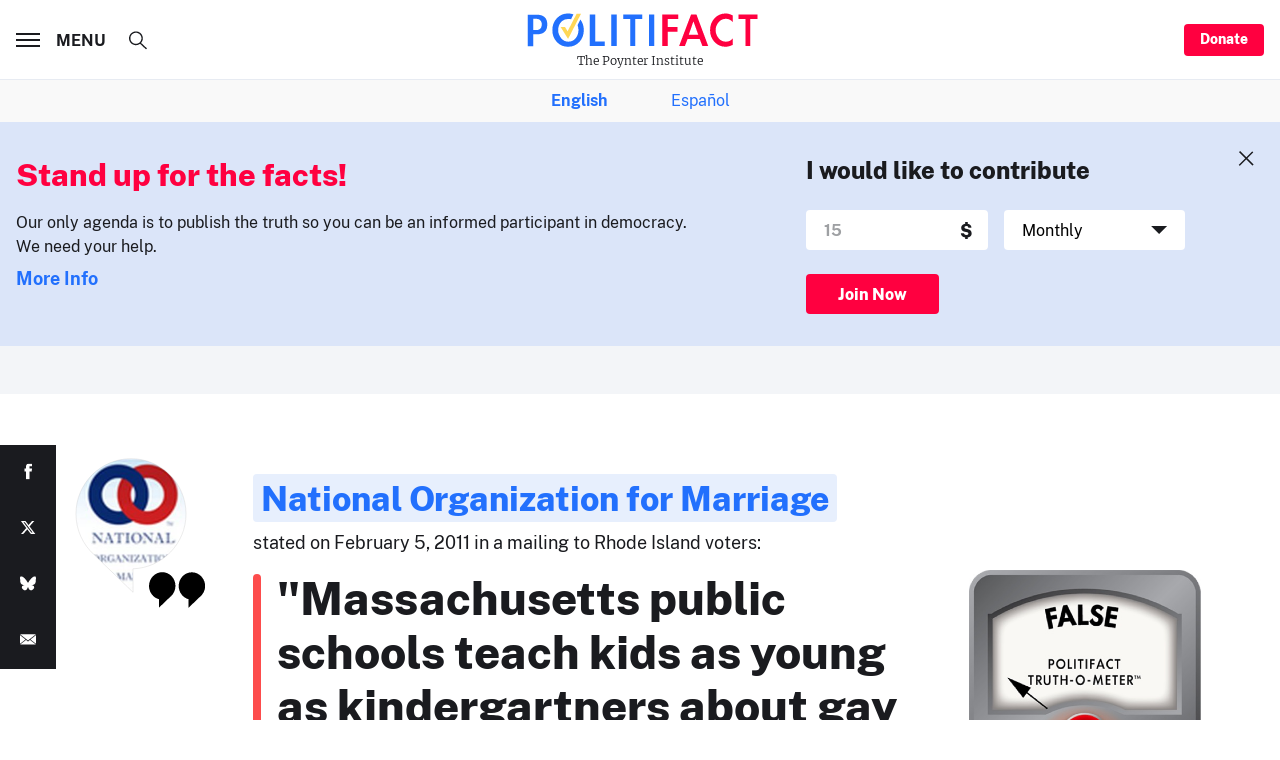

--- FILE ---
content_type: text/html; charset=utf-8
request_url: https://www.politifact.com/factchecks/2011/feb/10/national-organization-marriage/national-organization-marriage-says-massachusetts-/
body_size: 29919
content:




<!DOCTYPE html>
<html lang="en-US" dir="ltr">
<head>
  <meta charset="utf-8">
  <meta http-equiv="x-ua-compatible" content="ie=edge">
  <meta name="viewport" content="width=device-width, initial-scale=1">
  <title>PolitiFact | National Organization for Marriage says Massachusetts public schools teach kindergartners about gay marriage</title>

  <meta name="description" content="In early January, just days after Lincoln Chafee replaced Donald Carcieri as governor of Rhode Island, advocates on both" />
  <meta name="robots" content="all" />
  <meta name="publisher" content="PolitiFact">
  <meta name="keywords" content="Rhode Island,Families,LGBTQ,Marriage,Religion" />
  <meta name="author" content="Peter Lord" />
  
    <link rel="canonical" href="https://www.politifact.com/factchecks/2011/feb/10/national-organization-marriage/national-organization-marriage-says-massachusetts-/" />
  
  
  

  
  
  <meta property="og:url" content="https://www.politifact.com/factchecks/2011/feb/10/national-organization-marriage/national-organization-marriage-says-massachusetts-/"/>

  <meta property="og:image" content="https://static.politifact.com/politifact/rulings/meter-false.jpg" />
  <meta property="og:image:secure_url" content="https://static.politifact.com/politifact/rulings/meter-false.jpg" />
  <meta property="og:title" content="National Organization for Marriage says Massachusetts public schools teach kindergartners about gay marriage"/>
  <meta property="og:type" content="website"/>
  <meta property="og:image:width" content="600" />
  <meta property="og:image:height" content="600" />
  <meta property="og:site_name" content="@politifact" />
  <meta property="fb:pages" content="61308923432">
  <meta property="fb:admins" content="750116788">
  <meta property="og:description" content="In early January, just days after Lincoln Chafee replaced Donald Carcieri as governor of Rhode Island, advocates on both"/>
  
  

  
  
  <meta name="twitter:username" content="PolitiFact"/>
  
  <meta name="twitter:card" content="summary" />
  <meta name="twitter:site" content="PolitiFact">
  <meta name="twitter:url" content="https://www.politifact.com/factchecks/2011/feb/10/national-organization-marriage/national-organization-marriage-says-massachusetts-/" />
  <meta name="twitter:title" content="National Organization for Marriage says Massachusetts public schools teach kindergartners about gay marriage" />
  <meta name="twitter:description" content="In early January, just days after Lincoln Chafee replaced Donald Carcieri as governor of Rhode Island, advocates on both"/>
  
  <meta name="twitter:image" content="https://static.politifact.com/politifact/rulings/meter-false.jpg" />
  
  
  
  <meta name="facebook-domain-verification" content="vrxxsw8mwnf2pxgnwxvgsn4g93w3vm"/>
  


  <link rel="shortcut icon" type="image/ico" href="https://static.politifact.com/images/favicon.ico">
  <link rel="icon" type="image/png" href="https://static.politifact.com/images/favicon.png">
  <link rel="apple-touch-icon" href="https://static.politifact.com/images/apple-touch-icon.png">
  
  
  <link rel="alternate" type="application/rss+xml" title="Latest Fact-checks and Articles" href="/rss/social/"/>
  <link rel="alternate" type="application/rss+xml" title="Latest Fact-checks" href="/rss/factchecks/"/>
  
  

  
  <script src="https://static.politifact.com/js/sharethefacts-v1.js"></script>
  
<script type="text/javascript" src="//d283fm003ll1xs.cloudfront.net/script.js"></script>



<script> !(function () { window.googletag = window.googletag || {}; window.vmpbjs = window.vmpbjs || {}; window.vpb = window.vpb || {}; vpb.cmd = vpb.cmd || []; vpb.st=Date.now();  vpb.fastLoad = true; googletag.cmd = googletag.cmd || []; vmpbjs.cmd = vmpbjs.cmd || []; var cmds = []; try{ cmds = googletag.cmd.slice(0); googletag.cmd.length = 0; }catch(e){} var ready = false; function exec(cb) { return cb.call(googletag); } var overriden = false; googletag.cmd.push(function () { overriden = true; googletag.cmd.unshift = function (cb) { if (ready) { return exec(cb); } cmds.unshift(cb); if (cb._startgpt) { ready = true; for (var k = 0; k < cmds.length; k++) { exec(cmds[k]); } } }; googletag.cmd.push = function (cb) { if (ready) { return exec(cb); } cmds.push(cb); }; }); if(!overriden){ googletag.cmd.push = function (cb) { cmds.push(cb); }; googletag.cmd.unshift = function (cb) { cmds.unshift(cb); if (cb._startgpt) { ready = true; if (googletag.apiReady) { cmds.forEach(function (cb) { googletag.cmd.push(cb); }); } else { googletag.cmd = cmds; } } }; } var dayMs = 36e5, cb = parseInt(Date.now() / dayMs), vpbSrc = '//player.hbmp.ops.co/prebidlink/' + cb + '/wrapper_hb_779253_23204.js', pbSrc = vpbSrc.replace('wrapper_hb', 'hb'), gptSrc = '//securepubads.g.doubleclick.net/tag/js/gpt.js', c = document.head || document.body || document.documentElement; function loadScript(src, cb) { var s = document.createElement('script'); s.src = src; s.defer=false; c.appendChild(s); s.onload = cb; s.onerror = function(){ var fn = function(){}; fn._startgpt = true; googletag.cmd.unshift(fn); }; return s; } loadScript(pbSrc); loadScript(gptSrc); loadScript(vpbSrc); })() </script>


<script>
  window.googletag = window.googletag || {cmd: []};
  googletag.cmd.push(function() {
    const sizeMapping = googletag.sizeMapping()
        .addSize([1440, 0], [
            [970,90],
            [970,250],
            [728,90],
        ])
        .addSize([1024, 0], [
            [728,90],
            [320,100],
        ])
        .addSize([768, 0], [
            [320, 50],
            [300, 50],
        ])
        .addSize([0, 0], [
            [320, 50],
			[300, 50],
        ])
        .build();
    googletag.defineSlot('/25722649/Politifact/BottomLeaderboard_Adhesion', [[300,50],[320,50],[728,90]], 'BottomLeaderboard_Adhesion')
      .defineSizeMapping(sizeMapping) 
      .addService(googletag.pubads());
    googletag.defineSlot('/25722649/Politifact/Politifact_BottomLeaderboard', [[320,50],[728,90]], 'BottomLeaderboard')
      .defineSizeMapping(sizeMapping)          
      .addService(googletag.pubads());
    googletag.defineSlot('/25722649/Politifact/Politifact_MiddleRectangle', [[300,250]], 'MiddleRectangle')
             .addService(googletag.pubads());
    googletag.defineSlot('/25722649/Politifact/Politifact_TopLeaderboard', [[320,50],[728,90]], 'TopLeaderboard')
      .defineSizeMapping(sizeMapping)        
      .addService(googletag.pubads());
    googletag.defineSlot('/25722649/Politifact/Politifact_TopMedRect', [[300,250],[300,600]], 'TopMedRect')
             .addService(googletag.pubads());
    googletag.defineSlot('/25722649/Politifact/SmartNewsFeed', [[300,250]], 'SmartNewsFeed')
             .addService(googletag.pubads());

    googletag.pubads().enableSingleRequest();
    googletag.enableServices();
  });
</script>


  
<script async src="https://www.googletagmanager.com/gtag/js?id=UA-35156640-2"></script>
<script>
  window.dataLayer = window.dataLayer || [];
  function gtag(){dataLayer.push(arguments);}
  gtag('js', new Date());

  gtag('config', 'UA-35156640-2');
  
  
  
  
  
  
  
  
  
  
  
</script>


<script async src="https://www.googletagmanager.com/gtag/js?id=G-EDXB0TJGGY"></script>
<script>
  window.dataLayer = window.dataLayer || [];
  function gtag(){dataLayer.push(arguments);}
  gtag('js', new Date());

  gtag('config', 'G-EDXB0TJGGY');
  
  
  
  
  
  
  
  
  
  
  
</script>


<script async id="ebx" src="//applets.ebxcdn.com/ebx.js"></script>


  <div id="fb-root"></div>
  <script>(function(d, s, id) {
    var js, fjs = d.getElementsByTagName(s)[0];
    if (d.getElementById(id)) return;
    js = d.createElement(s); js.id = id;
    js.src = "https://connect.facebook.net/en_US/sdk.js#xfbml=1&version=v3.0";
    fjs.parentNode.insertBefore(js, fjs);
  }(document, 'script', 'facebook-jssdk'));</script>
  <!-- End Facebook Pixel Code -->
  <noscript><img height="1" width="1" style="display:none" src="//www.facebook.com/tr?id=292850974235854&ev=PageView&noscript=1"/></noscript>
  <link rel="stylesheet" href="https://static.politifact.com/assets/main-CiDydm0l.css" />
<style>
.m-notfound{padding-top:2.5rem;padding-bottom:3.5rem}@media print, screen and (min-width: 48em){.m-notfound{padding-top:5rem;padding-bottom:6rem}}.m-notfound__title{margin-bottom:2.5rem;text-align:center}@media print, screen and (min-width: 48em){.m-notfound__content{display:-webkit-box;display:-ms-flexbox;display:flex}}.m-notfound__image{margin-bottom:1.5rem;margin-left:auto;margin-right:auto;max-width:10rem}@media print, screen and (min-width: 48em){.m-notfound__image{-webkit-box-flex:0;-ms-flex:0 0 13.75rem;flex:0 0 13.75rem;max-width:none}}.m-notfound__body{padding-top:.5rem}@media print, screen and (min-width: 48em){.m-notfound__body{padding-left:2rem}}.m-notfound__body p{margin-top:0}
</style>


</head>

<body class="" data-role="page">
  <div id="top" class="global-wrapper">
    


    <header class="o-header">
      <div class="o-header__inner">
        <div class="o-header__branding">
          <a href="/">
            <span class="m-branding">
              <span class="m-branding__logo">
                <svg class="c-icon ">
                  <use xlink:href="#svg_logo-plain"></use>
                </svg>
              </span>
              <span class="m-branding__subline">
                <span class="m-branding__claim">
                  The Poynter Institute
                </span>
              </span>
            </span>
          </a>
        </div>
        <div class="o-header__menu">
          <a href="#" class="c-burger" data-menu-toggle>
            <span class="c-burger__lines"></span>
            <span class="c-burger__value">Menu</span>
          </a>
        </div>
        <div class="o-header__donate">
          <a class="c-button c-button--small show-for-large" href="/membership/">
            Donate
          </a>
        </div>
      </div>
      <div class="t-menu" data-menu>
        <div class="t-menu__content">
          <div class="o-menu-list">
            <div class="o-menu-list__inner">
              <div class="o-menu-list__item">
                <div class="m-togglist" role="tablist" aria-multiselectable="true">
                  <input class="m-togglist__checkbox show-for-sr" type="checkbox" id="togglist_1" name="" value="">
                  <label for="togglist_1" class="m-togglist__label" aria-controls="togglist_1" aria-expanded="false" role="tab" aria-selected="true">
                    State Editions
                  </label>
                  <div class="m-togglist__panel" aria-labelledby="togglist_1" role="tabpanel" aria-hidden="true">
                    <ul class="m-togglist__list">
                      <li>
                        <a href="/california/">
                          California
                        </a>
                      </li>
                      <li>
                        <a href="/florida/">
                          Florida
                        </a>
                      </li>
                      <li>
                        <a href="/iowa/">
                          Iowa
                        </a>
                      </li>
                      <li>
                        <a href="/michigan/">
                          Michigan
                        </a>
                      </li>
                      <li>
                        <a href="/new-hampshire/">
                          New Hampshire
                        </a>
                      </li>
                      <li>
                        <a href="/new-york/">
                          New York
                        </a>
                      </li>
                      <li>
                        <a href="/north-carolina/">
                          North Carolina
                        </a>
                      </li>
                      <li>
                        <a href="/pennsylvania/">
                          Pennsylvania
                        </a>
                      </li>
                      <li>
                        <a href="/texas/">
                          Texas
                        </a>
                      </li>
                      <li>
                        <a href="/west-virginia/">
                          West Virginia
                        </a>
                      </li>
                      <li>
                        <a href="/wisconsin/">
                          Wisconsin
                        </a>
                      </li>
                      <li>
                    </ul>
                  </div>
                </div>
              </div>
              <div class="o-menu-list__item">
                <div class="m-togglist" role="tablist" aria-multiselectable="true">
                  <input class="m-togglist__checkbox show-for-sr" type="checkbox" id="togglist_2" name="" value="">
                  <label for="togglist_2" class="m-togglist__label" aria-controls="togglist_2" aria-expanded="false" role="tab" aria-selected="true">
                    Issues
                  </label>
                  <div class="m-togglist__panel" aria-labelledby="togglist_2" role="tabpanel" aria-hidden="true">
                    <ul class="m-togglist__list">
                      <li>
                        <strong><a href="/issues/">All Issues</a></strong>
                      </li>
                      <li>
                        <a href="/factchecks/list/?speaker_type=SOCIAL">
                          Online hoaxes
                        </a>
                      </li>
                      <li>
                        <a href="/coronavirus/">
                          Coronavirus
                        </a>
                      </li>
                      <li>
                        <a href="/health-check/">
                          Health Care
                        </a>
                      </li>
                      <li>
                        <a href="/immigration/">
                          Immigration
                        </a>
                      </li>
                      <li>
                        <a href="https://www.politifact.com/article/2022/jun/09/political-extremism-public-square-resource-journal/">
                          Extremism
                        </a>
                      </li>
                      <li>
                        <a href="/taxes/">
                          Taxes
                        </a>
                      </li>
                      <li>
                        <a href="/marijuana/">
                          Marijuana
                        </a>
                      </li>
                      <li>
                        <a href="/environment/">
                          Environment
                        </a>
                      </li>
                      <li>
                        <a href="/crime/">
                          Crime
                        </a>
                      </li>
                      <li>
                        <a href="/guns/">
                          Guns
                        </a>
                      </li>
                      <li>
                        <a href="/foreign-policy/">
                          Foreign Policy
                        </a>
                      </li>
                      <li>
                        <a href="/lgbtq/">
                          LGBTQ+
                        </a>
                      </li>
                    </ul>
                  </div>
                </div>
              </div>

              <div class="o-menu-list__item">
                <div class="m-togglist" role="tablist" aria-multiselectable="true">
                  <input class="m-togglist__checkbox show-for-sr" type="checkbox" id="togglist_3" name="" value="">
                  <label for="togglist_3" class="m-togglist__label" aria-controls="togglist_3" aria-expanded="false" role="tab" aria-selected="true">
                    People
                  </label>
                  <div class="m-togglist__panel" aria-labelledby="togglist_3" role="tabpanel" aria-hidden="true">
                    <ul class="m-togglist__list">
                      <li>
                        <a href="/personalities/donald-trump/">
                          Donald Trump
                        </a>
                      </li>
                      <li>
                        <a href="/personalities/jd-vance/">
                          JD Vance
                        </a>
                      </li>
                      <li>
                        <a href="/personalities/mitch-mcconnell/">
                          Mitch McConnell
                        </a>
                      </li>
                      <li>
                        <a href="/personalities/mike-johnson/">
                          Mike Johnson
                        </a>
                      </li>
                      <li>
                        <a href="/personalities/joe-biden/">
                          Joe Biden
                        </a>
                      </li>
                    </ul>
                  </div>
                </div>
              </div>
              <div class="o-menu-list__item">
                <div class="m-togglist" role="tablist" aria-multiselectable="true">
                  <input class="m-togglist__checkbox show-for-sr" type="checkbox" id="togglist_4" name="" value="">
                  <label for="togglist_4" class="m-togglist__label" aria-controls="togglist_4" aria-expanded="false" role="tab" aria-selected="true">
                    Media
                  </label>
                  <div class="m-togglist__panel" aria-labelledby="togglist_4" role="tabpanel" aria-hidden="true">
                    <ul class="m-togglist__list">
                      <li>
                        <a href="/punditfact/">
                          PunditFact
                        </a>
                      </li>
                      <li>
                        <a href="/personalities/tucker-carlson/">
                          Tucker Carlson
                        </a>
                      </li>
                      <li>
                        <a href="/personalities/sean-hannity/">
                          Sean Hannity
                        </a>
                      </li>
                      <li>
                        <a href="/personalities/rachel-maddow/">
                          Rachel Maddow
                        </a>
                      </li>
                      <li>
                        <a href="/personalities/blog-posting/">
                          Bloggers
                        </a>
                      </li>
                      <li>
                        <a href="/videos/">
                          PolitiFact Videos
                        </a>
                      </li>
                    </ul>
                  </div>
                </div>
                <div class="m-togglist" role="tablist" aria-multiselectable="true">
                  <input class="m-togglist__checkbox show-for-sr" type="checkbox" id="togglist_5" name="" value="">
                  <label for="togglist_5" class="m-togglist__label" aria-controls="togglist_5" aria-expanded="false" role="tab" aria-selected="true">
                    Campaigns
                  </label>
                  <div class="m-togglist__panel" aria-labelledby="togglist_5" role="tabpanel" aria-hidden="true">
                    <ul class="m-togglist__list">
                      <li>
                        <a href="/elections/">
                          2024 Elections
                        </a>
                      </li>
                    </ul>
                  </div>
                </div>
              </div>
              <div class="o-menu-list__item">
                <div class="m-togglist" role="tablist" aria-multiselectable="true">
                  <input class="m-togglist__checkbox show-for-sr" type="checkbox" id="togglist_6" name="" value="">
                  <label for="togglist_6" class="m-togglist__label" aria-controls="togglist_6" aria-expanded="false" role="tab" aria-selected="true">
                    Truth-o-Meter
                  </label>
                  <div class="m-togglist__panel" aria-labelledby="togglist_6" role="tabpanel" aria-hidden="true">
                    <ul class="m-togglist__list">
                      <li>
                        <a href="/factchecks/list/?ruling=true">
                          True
                        </a>
                      </li>
                      <li>
                        <a href="/factchecks/list/?ruling=mostly-true">
                          Mostly True
                        </a>
                      </li>
                      <li>
                        <a href="/factchecks/list/?ruling=half-true">
                          Half True
                        </a>
                      </li>
                      <li>
                        <a href="/factchecks/list/?ruling=barely-true">
                          Mostly False
                        </a>
                      </li>
                      <li>
                        <a href="/factchecks/list/?ruling=false">
                          False
                        </a>
                      </li>
                      <li>
                        <a href="/factchecks/list/?ruling=pants-fire">
                          Pants on Fire
                        </a>
                      </li>
                    </ul>
                  </div>
                </div>
                <div class="m-togglist" role="tablist" aria-multiselectable="true">
                  <input class="m-togglist__checkbox show-for-sr" type="checkbox" id="togglist_7" name="" value="">
                  <label for="togglist_7" class="m-togglist__label" aria-controls="togglist_7" aria-expanded="false" role="tab" aria-selected="true">
                    Promises
                  </label>
                  <div class="m-togglist__panel" aria-labelledby="togglist_7" role="tabpanel" aria-hidden="true">
                    <ul class="m-togglist__list">
                      <li>
                        <a href="/truth-o-meter/promises/maga-meter-tracking-donald-trumps-2024-promises/?ruling=true">
                          MAGA-Meter
                        </a>
                      </li>
                      <li>
                        <a href="/truth-o-meter/promises/biden-promise-tracker/?ruling=true">
                          Biden Promise Tracker
                        </a>
                      </li>
                      <li>
                        <a href="/truth-o-meter/promises/trumpometer/?ruling=true">
                          Trump-O-Meter
                        </a>
                      </li>
                      <li>
                        <a href="/truth-o-meter/promises/obameter/?ruling=true">
                          Obameter
                        </a>
                      <li>
                        <a href="/truth-o-meter/promises/list/">
                          Latest Promises
                        </a>
                      </li>
                      </li>
                    </ul>
                  </div>
                </div>
              </div>
              <div class="o-menu-list__item">
                <div class="m-togglist" role="tablist" aria-multiselectable="true">
                  <input class="m-togglist__checkbox show-for-sr" type="checkbox" id="togglist_8" name="" value="">
                  <label for="togglist_8" class="m-togglist__label" aria-controls="togglist_8" aria-expanded="false" role="tab" aria-selected="true">
                    About Us
                  </label>
                  <div class="m-togglist__panel" aria-labelledby="togglist_8" role="tabpanel" aria-hidden="true">
                    <ul class="m-togglist__list">
                      <li>
                        <a href="/article/2018/feb/12/principles-truth-o-meter-politifacts-methodology-i/ ">
                          Our Process
                        </a>
                      </li>
                      <li>
                        <a href="/staff/">
                          Our Staff
                        </a>
                      </li>
                      <li>
                        <a href="/espanol/">
                          En Español
                        </a>
                      </li>
                      <li>
                        <a href="/who-pays-for-politifact/">
                          Who pays for PolitiFact?
                        </a>
                      </li>
                      <li>
                        <a href="/media-kit/">
                          Advertise with Us
                        </a>
                      </li>
                      <li>
                        <a href="/suggest/statement/">
                          Suggest a Fact-check
                        </a>
                      </li>
                      <li>
                        <a href="/corrections-and-updates/">
                          Corrections and Updates
                        </a>
                      </li>
                      <li>
                        <a href="/signup/">
                          Newsletters
                        </a>
                      </li>
                    </ul>
                  </div>
                </div>
              </div>
            </div>
          </div>
        </div>
        <div class="o-socializer ">
          <div class="o-socializer__item hide-for-large">
            <a class="c-button " href="/membership/">
              Donate
            </a>
          </div>
          <div class="o-socializer__item o-socializer__social">
            <div class="m-follow ">
              <h4 class="m-follow__title">
                Follow us
              </h4>
              <div class="m-follow__items">
                <a href="https://twitter.com/Politifact/" title="PolitiFact on Twitter">
                  <svg class="c-icon ">
                    <use xlink:href="#svg_tw"></use>
                  </svg>
                </a>
                <a href="https://www.facebook.com/politifact/" title="PolitiFact on Facebook">
                  <svg class="c-icon ">
                    <use xlink:href="#svg_fb"></use>
                  </svg>
                </a>
                <a href="https://bsky.app/profile/politifact.bsky.social" title="PolitiFact on Bluesky">
                  <svg class="c-icon">
                    <use xlink:href="#svg_bluesky"></use>
                  </svg>
                </a>
              </div>
            </div>
          </div>
          <div class="o-socializer__item o-socializer__subscribe">
            <div class="m-subscribe ">
              <div class="m-subscribe__title">
                The Facts Newsletter
              </div>
              <label class="c-input  ">
                <div class="c-input__inner">
                  <input class="c-input__field " type="email" name="email" value="" placeholder="Enter your email">
                </div>
              </label>
              <a class="c-button c-button--hollow" href="">
                Sign up
              </a>
            </div>
          </div>
        </div>
      </div>
      <div class="o-header__search">
        <div class="m-search">
          <form action="/search/" method="get">
            <input type="checkbox" id="search_form" class="m-search__checkbox show-for-sr" data-search>
            <label for="search_form" class="m-search__toggle" title="Open search form">
              <svg class="c-icon ">
                <use xlink:href="#svg_search"></use>
              </svg>
            </label>
            <div class="m-search__content">
              <div class="m-search__form">
                <input value="" type="search" name="q" class="m-search__input" data-search-input placeholder="What are you looking for?">
                <button type="submit" class="m-search__submit" title="Search">
                  <svg class="c-icon ">
                    <use xlink:href="#svg_arrow-thin"></use>
                  </svg>
                </button>
              </div>
            </div>
          </form>
        </div>
      </div>
    </header>
      <div class="lang-sub-nav m-togglist__list">
        <strong>
          <a href="/">English</a>
        </strong>

        
          <a href="/espanol/">Español</a>
        
      </div>

    <main class="global-content" role="main">
      

      
        
<section class="o-disruptor is-active" data-disruptor>
  <div class="o-disruptor__close" data-disruptor-close>
    <svg class="c-icon ">
      <use xlink:href="#svg_close"></use>
    </svg>
  </div>
  <div class="o-disruptor__wrapper">
    <div class="o-disruptor__content">
      <div class="m-disruptor-content">
        <h3 class="m-disruptor-content__title">
          Stand up for the facts!
        </h3>
        <p>
        Our only agenda is to publish the truth so you can be an informed participant in democracy.
        <br />We need your help.
        </p>
        <p>
        <a href="/membership/" class="m-disruptor-content__link">More Info</a>
        </p>
      </div>
    </div>

    <div class="o-disruptor__form">
      <div class="m-disruptor-form">
        <h3 class="m-disruptor-form__title">
          I would like to contribute
        </h3>
        <form method="get" action="https://politifact.fundjournalism.org/donate/">
          <input type="hidden" name="org_id" value="politifact" />
          <div class="m-disruptor-form__items">
            <div class="m-disruptor-form__item">
              <label class="c-input c-input--light ">
                <div class="c-input__inner" data-postfix="$">
                  <input
                    class="c-input__field "
                    type="number"
                    name="amount"
                    value=""
                    placeholder="15">
                </div>
              </label>
            </div>
            <div class="m-disruptor-form__item">
              <label class="c-select c-select--light">
                <div class="c-select__inner">
                  <select name="frequency" id="">
                    <option value="once">One Time</option>
                    <option value="monthly" selected>Monthly</option>
                    <option value="yearly">Yearly</option>
                  </select>
                </div>
              </label>
            </div>
          </div>
          <button type="submit" class="c-button">
            Join Now
          </a>
        </form>
      </div>
    </div>
  </div>
</section>

      
      

      
<section class="m-billboard ">
  <!-- GPT AdSlot 7 for Ad unit 'Politifact/Politifact_TopLeaderboard' ### Size: [[320,50],[728,90]] -->
  <div id='TopLeaderboard'>
    <script>
      googletag.cmd.push(function() { googletag.display('TopLeaderboard'); });
    </script>
  </div>
  <!-- End AdSlot 7 -->
</section>




<section class="o-stage">
  <div class="o-stage__inner">
    <article class="m-statement m-statement--is-xlarge m-statement--false">
      <div class="m-statement__author">
        <div class="m-statement__avatar">
          <div class="m-statement__image">
            
            <div class="c-image" style="padding-top: 119.04761904761905%;">
              <img src="https://static.politifact.com/CACHE/images/politifact/mugs/National_Organization_for_Marriage/3d15a34e0872524d3a50b0e5e052c2cb.jpg" class="c-image__thumb" width="83" height="99">
              <picture>
                <img src="https://static.politifact.com/CACHE/images/politifact/mugs/National_Organization_for_Marriage/b3364899c90639177c254def75e8d08f.jpg" class="c-image__original " width="166" height="178">
              </picture>
            </div>
            
          </div>
        </div>
        <div class="m-statement__meta">
          <a href="/personalities/national-organization-marriage/" class="m-statement__name" title="National Organization for Marriage">
            National Organization for Marriage
          </a>
          <div class="m-statement__desc">
            stated on February 5, 2011 in a mailing to Rhode Island voters:
          </div>
        </div>
      </div>
      <div class="m-statement__content">
        <div class="m-statement__body">
          <div class="m-statement__quote-wrap">
            <div class="m-statement__quote">
              
              
	"Massachusetts public schools teach kids as young as kindergartners about gay marriage."
              
            </div>
          </div>
          <div class="m-statement__meter">
            <div class="c-image" style="padding-top: 89.49771689497716%;">
              <img src="https://static.politifact.com/CACHE/images/politifact/rulings/meter-false/33efdb6633e5e2fdc2d4e2f63383a1e0.jpg." class="c-image__thumb" alt="true" width="219" height="196" alt="false">
              <picture>
                <img src="https://static.politifact.com/politifact/rulings/meter-false.jpg" class="c-image__original " width="219" height="196" alt="false">
              </picture>
            </div>
            <div class="m-statement__subline">
            </div>
          </div>
          <ul class="m-list m-list--horizontal">
            
            <li class="m-list__item">
              <a href="/rhode-island/" title="Rhode Island" class="c-tag ">
                <span>Rhode Island</span>
              </a>
            </li>
            
            <li class="m-list__item">
              <a href="/families/" title="Families" class="c-tag ">
                <span>Families</span>
              </a>
            </li>
            
            <li class="m-list__item">
              <a href="/lgbtq/" title="LGBTQ" class="c-tag ">
                <span>LGBTQ</span>
              </a>
            </li>
            
            <li class="m-list__item">
              <a href="/marriage/" title="Marriage" class="c-tag ">
                <span>Marriage</span>
              </a>
            </li>
            
            <li class="m-list__item">
              <a href="/religion/" title="Religion" class="c-tag ">
                <span>Religion</span>
              </a>
            </li>
            
            <li class="m-list__item">
              <a href="/personalities/national-organization-marriage/" title="National Organization for Marriage" class="c-tag ">
                <svg class="c-icon ">
                  <use xlink:href="#svg_profile"></use>
                </svg>
                <span>National Organization for Marriage</span>
              </a>
            </li>
          </ul>
        </div>
      </div>
    </article>
  </div>
</section>







<section class="t-row ">
  <div class="t-row__left">
    
    
    
<div class="m-author">
  
  <figure class="m-author__img">
    <a href="/staff/peter-lord/"><img src="https://static.politifact.com/CACHE/images/politifact/staffers/peter_lord/9fe70a087ba3768f5fb377b601a5c0b4.jpg" alt="Peter Lord"></a>
  </figure>
  
  <div class="m-author__content copy-xs u-color--chateau">
    
    By <a href="/staff/peter-lord/">Peter Lord</a>
    
    <span class="m-author__date">February 10, 2011</span>
  </div>
</div>

    
  </div>

  <div class="t-row__center">
    <header style="margin-bottom: 4rem">
      <h1 style="margin-bottom: 0" class="c-title c-title--subline">
        
        National Organization for Marriage says Massachusetts public schools teach kindergartners about gay marriage
        
      </h1>
      

      
    </header>

    

    <article class="m-textblock">
      <html><body><p>
	In early January, just days after Lincoln Chafee replaced Donald Carcieri as governor of Rhode Island, advocates on both sides of the same-sex marriage debate ramped up their annual battle.<br/>
<br/>
	This year, the fight is taking on new intensity because, while Carcieri vowed for eight years to veto any bill to legalize gay marriage, Chafee supports it.<br/>
<br/>
	Recently, a leading opponent, the National Organization for Marriage, mailed brochures throughout the state that included the headline: "Imposing same-sex marriage has consequences." The brochure listed four "real consequences" of "redefining marriage to a genderless institution."<br/>
<br/>
	We chose to examine one of the claims: "Massachusetts’ public schools teach kids as young as kindergartners about gay marriage. Parents have no legal right to object!"<br/>
<br/>
	We contacted Christopher C. Plante, executive director of the Rhode Island chapter of NOM, who told us that many schools in Massachusetts -- where same-sex marriage has been legal since 2004 -- have books on the subject in their libraries.The "poster child," he said, is a picture book called  <a href="https://en.wikipedia.org/wiki/King_%26_King" target="_blank">"King &amp; King,"</a>  by Linda de Haan and Stern Nijland.<br/>
<br/>
	The book tells the story of a queen who decided it was time for her son, the prince, to marry. He rejects every princess she offers. Finally the last candidate enters, and the prince feels "a stir in his heart." But it was for the princess’s brother, Prince Lee.<br/>
<br/>
	The two marry, and the book says "everyone lives happily ever after." On the last page, the two princes kiss, with a red heart covering their mouths.<br/>
<br/>
	The book "glorifies the idea that it’s perfectly OK to have same-sex marriage," said Plante. And he said the courts have ruled that the educational system has a duty to "normalize" same-sex marriage for grades as low as kindergarten.<br/>
<br/>
	Asked for examples of where the book is taught to kindergartners, Plante offered just one location, Lexington, Mass., where it became an issue in 2006.  <br/>
<br/>
	That year, two couples -- David and Tonia Parker and Robert and Robin Wirthlin -- filed a federal lawsuit against Lexington school officials. The suit alleged that the Parkers’ son was given a book in kindergarten that depicts various forms of families, including one with parents of the same gender. And, the suit said, when the Wirthlins’ son was in first grade, he was read another book,  "King &amp; King," in school.<br/>
<br/>
	The parents said they have religious beliefs that homosexuality is immoral and that marriage is  a holy union only of a man and a woman. They alleged school officials were attempting to indoctrinate their children with the belief that same sex marriages are moral.<br/>
<br/>
	In 2007, The U.S. District Court in Massachusetts<a href="http://pacer.mad.uscourts.gov/dc/cgi-bin/recentops.pl?filename=wolf/pdf/parker+opinion+mlw.pdf" target="_blank"> dismissed</a> the parents’ claims, finding that parents don’t have the right to restrict what a public school may teach their children, even if the teachings contradict the parents’ religious beliefs.<br/>
<br/>
	The parents appealed to the U.S. Court of Appeals for the First Circuit but lost. The appeals court wrote: "There is no allegation here of a formalized curriculum requiring students to read many books affirming gay marriage. The reading by a teacher of one book, or even three, and even if to a young and impressionable child, does not constitute "indoctrination."<br/>
<br/>
	Asked for any other examples of gay marriage being taught to kindergartners, Plante referred us to Kris Mineau, executive director of the Massachusetts Family Institute, which describes itself as "dedicated to strengthening the family and affirming the Judeo-Christian values upon which it is based."<br/>
<br/>
	Mineau said he has been fighting same-sex marriage advocates for eight years and he is certain their message is being spread in schools throughout Massachusetts.<br/>
<br/>
	But he acknowledged he could not cite any examples other than Lexington. "I don’t have documentation of everything going on," Mineau said. "It’s very difficult to quantify."<br/>
<br/>
	Mineau also said the 2007 court rulings discouraged other parents from officially complaining about their children being exposed to school programs endorsing same-sex marriage.<br/>
<br/>
	We looked for other evidence that Massachusetts schools are teaching kindergartners about same-sex marriage.<br/>
<br/>
	We asked Jonathan Considine, spokesman for the Massachusetts Department of Elementary and Secondary Education, if the state mandated curriculum on same-sex marriage for kindergartners. The answer is no, he said. Massachusetts is a local control state, so each district decides on what topics to cover.<br/>
<br/>
	He said, "Massachusetts does not require that students in any grade be taught about gay marriage."<br/>
<br/>
	He said many schools have used books or promoted discussions to teach tolerance because some students have same-sex parents and there are teachers with same-sex spouses.<br/>
<br/>
	Considine referred us to The Massachusetts Comprehensive Health Curriculum, which includes a standard that by fifth grade, students should be able to define sexual orientation, such as heterosexual, gay and lesbian. It makes no recommendations about teaching different types of marriages to kindergartners.<br/>
<br/>
	Then we called the Massachusetts Teachers Association, which represents 107,000 educators.<br/>
<br/>
	Laura Bennett, a spokeswoman for the association, said she does not know whether anyone is discussing same-sex marriages with kindergartners in any of the state’s hundreds of school districts.  But she is relatively certain no one else has publicly complained.<br/>
<br/>
	"I work on communications with teachers, and if there were other cases, I would have heard," she said. "There’s just that one case, over and over again."<br/>
<br/>
	"I haven’t heard boo about this," added Thomas Gosnell, president of the American Federation of Teachers Massachusetts, which represents most of the other educators in the state. "I have not heard one of my members tell me they are talking about gay marriage in kindergarten. They are probably not talking about any kind of marriage in that grade.<br/>
<br/>
	"I don’t even hear anyone talking about gay marriage anymore," he added. "It’s just there."<br/>
<br/>
	Bottom line: The National Organization for Marriage mailing says that Massachusetts public schools teach kindergartners about gay marriage. The wording, including the present tense verb, gives the impression this is happening now, in many schools.<br/>
<br/>
	But the group’s only evidence is two incidents five years ago. It’s possible that somewhere, in one of the 351 cities and towns in Massachusetts, other kindergartners have been taught about same-sex marriage. But NOM couldn’t cite any other examples. We find its statement False.</p><script defer src="https://static.cloudflareinsights.com/beacon.min.js/vcd15cbe7772f49c399c6a5babf22c1241717689176015" integrity="sha512-ZpsOmlRQV6y907TI0dKBHq9Md29nnaEIPlkf84rnaERnq6zvWvPUqr2ft8M1aS28oN72PdrCzSjY4U6VaAw1EQ==" data-cf-beacon='{"version":"2024.11.0","token":"3284c946805a4981a04ebfa1d4b68f33","r":1,"server_timing":{"name":{"cfCacheStatus":true,"cfEdge":true,"cfExtPri":true,"cfL4":true,"cfOrigin":true,"cfSpeedBrain":true},"location_startswith":null}}' crossorigin="anonymous"></script>
</body></html>
    </article>
  </div>
  <div class="t-row__right">
    <div class="m-callout ">
      <h4 class="m-callout__title">
        
        Read About Our Process
        
      </h4>
      <div class="m-callout__icon">
        <svg class="c-icon ">
          <use xlink:href="#svg_magnifier"></use>
        </svg>
      </div>
      <div class="m-callout__body">
        <p>
          <a href="/article/2018/feb/12/principles-truth-o-meter-politifacts-methodology-i/">
            
            The Principles of the Truth-O-Meter
            
          </a>
        </p>
      </div>
    </div>
    

    <div class="c-flyer c-flyer--in-sidebar">
      <!-- GPT AdSlot 4 for Ad unit 'Politifact/Politifact_MiddleRectangle' ### Size: [[300,250]] -->
      <div id='MiddleRectangle'>
        <script>
          googletag.cmd.push(function() { googletag.display('MiddleRectangle'); });
        </script>
      </div>
      <!-- End AdSlot 4 -->
    </div>
  </div>
</section>

<section class="t-row ">
  <div class="t-row__left">
  </div>
  <div class="t-row__center">
    <!-- GPT AdSlot 2 for Ad unit 'Politifact/Politifact_BottomLeaderboard' ### Size: [[320,50],[728,90]] -->
    <div id='BottomLeaderboard'>
      <script>
        googletag.cmd.push(function() { googletag.display('BottomLeaderboard'); });
      </script>
    </div>
    <!-- End AdSlot 2 -->
  </div>
  <div class="t-row__right">
  </div>
</section>



<section class="t-row">
  <div class="t-row__left"></div>
  <div class="t-row__center">
    <section id="sources" class="m-superbox">
      <header class="m-superbox__header">
        <h3 class="m-superbox__title">Our Sources</h3>
      </header>
      <article class="m-superbox__content">
        
        <p>
	Interview with Christopher C. Plante,<a href="http://www.nomri.org/site/c.luLSJ8MQKrH/b.4104709/k.9888/NOM_Rhode_Island.htm" target="_blank"> National Organization for Marriage-Rhode Island</a>, Feb. 7 and 9, 2011.<br/>
<br/>
<a href="https://en.wikipedia.org/wiki/King_%26_King" target="_blank">"King &amp; King,"</a> by Linda de Haan and Stern Nijland, 2000. Ten Speed Press, Berkley, Calif.<br/>
<br/>
<a href="http://www.doe.mass.edu/frameworks/health/1999/1099.pdf" target="_blank">"Massachusetts Comprehensive Health Curriculum Framework"</a>, Massachusetts Department of Education, accessed Feb. 8, 2011.<br/>
<br/>
	Interview with Laura Barrett, Massachusetts Teachers Association<br/>
<br/>
<a href="http://pacer.mad.uscourts.gov/dc/cgi-bin/recentops.pl?filename=wolf/pdf/parker+opinion+mlw.pdf" target="_blank">"David Parker et al v. William Hurley et al",</a> U.S. District Court, Massachusetts, accessed Feb. 8, 2011<br/>
<br/>
	Interview with Thomas Gosnell, American Federation of Teachers Massachusetts, Feb. 9, 2011<br/>
<br/>
<a href="http://www.ca1.uscourts.gov/pdf.opinions/07-1528-01A.pdf" target="_blank">Parker et al vs. Hurley et al,</a> U.S. Court of Appeals for the First Circuit,<a href="http://www.ca1.uscourts.gov/pdf.opinions/07-1528-01A.pdf" target="_blank"> </a>accessed Feb. 9, 2011<br/>
<br/>
	Interview with Kris Mineau, <a href="http://www.mafamily.org/" target="_blank">Massachusetts Family Institute,</a> Feb. 9, 2011</p>
        
      </article>
    </section>
  </div>
  <div class="t-row__right">
  </div>
</section>





<section class="o-stagebox">
  <div class="o-stagebox__wrapper">
    <div class="o-stagebox__inner">
      <header class="o-stagebox__header">
        <h2 class="o-stagebox__title">
          Browse the Truth-O-Meter
        </h2>
        <h3 class="o-stagebox__subtitle">
          
          More by Peter Lord
          
        </h3>
      </header>
      <article class="o-stagebox__content">
        <div class="m-carousel" data-carousel>
          
            <div class="m-carousel__item">
              <article class="m-statement m-statement--boxed m-statement--mostly-true">
                <div class="m-statement__author">
                  <div class="m-statement__avatar">
                    <div class="m-statement__image">
                      <div class="c-image" style="padding-top: 119.27710843373494%;">
                        <img src="https://static.politifact.com/CACHE/images/politifact/mugs/RepDaSilva/216e50e8d8b7e4c2259914efe83ab731.jpg" class="c-image__thumb" width="83" height="99">
                        <picture>
                          <img src="https://static.politifact.com/CACHE/images/politifact/mugs/RepDaSilva/525dfb191bcef1919520f7603673c31b.jpg" class="c-image__original " width="166" height="178">
                        </picture>
                      </div>
                    </div>
                  </div>
                  <div class="m-statement__meta">
                    <a href="#" class="m-statement__name" title="[TITLE HERE]">
                      Roberto DaSilva
                    </a>
                    <div class="m-statement__desc">
                      stated on March 21, 2011 in a news release:
                    </div>
                  </div>
                </div>
                <div class="m-statement__content">
                  <div class="m-statement__body">
                    <div class="m-statement__quote-wrap">
                      <div class="m-statement__quote">
                        <a href="/factchecks/2011/apr/08/roberto-dasilva/rep-dasilva-says-ri-pays-hundreds-thousands-dollar/">
                          
                          
	"We’re paying out-of-state residential facilities hundreds of thousands of dollars, if not more," to house children in state custody
                          
                        </a>
                      </div>
                    </div>
                    <div class="m-statement__meter">
                      <div class="c-image" style="padding-top: 89.49771689497716%;">
                        
                        <img src="https://static.politifact.com/img/meter-mostly-true-th.jpg" class="c-image__thumb" alt="mostly-true" width="219" height="196">
                        
                        <picture>
                          
                          <img src="https://static.politifact.com/img/meter-mostly-true.jpg" class="c-image__original " width="219" height="196" alt="mostly-true">
                          
                        </picture>
                      </div>
                    </div>
                    <footer class="m-statement__footer">
                      By Peter Lord • April 8, 2011
                    </footer>
                  </div>
                </div>
              </article>
            </div>
          
            <div class="m-carousel__item">
              <article class="m-statement m-statement--boxed m-statement--mostly-false">
                <div class="m-statement__author">
                  <div class="m-statement__avatar">
                    <div class="m-statement__image">
                      <div class="c-image" style="padding-top: 119.27710843373494%;">
                        <img src="https://static.politifact.com/CACHE/images/politifact/mugs/george_nee/0b42da40ad25fec7ec698c551a4d4d56.JPG" class="c-image__thumb" width="83" height="99">
                        <picture>
                          <img src="https://static.politifact.com/CACHE/images/politifact/mugs/george_nee/a71f853c7b56cd16b5efb18d5f638746.JPG" class="c-image__original " width="166" height="178">
                        </picture>
                      </div>
                    </div>
                  </div>
                  <div class="m-statement__meta">
                    <a href="#" class="m-statement__name" title="[TITLE HERE]">
                      George Nee
                    </a>
                    <div class="m-statement__desc">
                      stated on March 20, 2011 in a television interview:
                    </div>
                  </div>
                </div>
                <div class="m-statement__content">
                  <div class="m-statement__body">
                    <div class="m-statement__quote-wrap">
                      <div class="m-statement__quote">
                        <a href="/factchecks/2011/mar/31/george-nee/afl-cio-president-nee-says-public-support-growing-/">
                          
                          
	"Public sentiment in favor of collective bargaining and in favor of the unions has actually gone up as these governors, I think, have overreached and gone too far and tried to destroy the labor movement."
                          
                        </a>
                      </div>
                    </div>
                    <div class="m-statement__meter">
                      <div class="c-image" style="padding-top: 89.49771689497716%;">
                        
                        <img src="https://static.politifact.com/img/meter-barely-true-th.jpg" class="c-image__thumb" alt="barely-true" width="219" height="196">
                        
                        <picture>
                          
                          <img src="https://static.politifact.com/img/meter-barely-true.jpg" class="c-image__original " width="219" height="196" alt="barely-true">
                          
                        </picture>
                      </div>
                    </div>
                    <footer class="m-statement__footer">
                      By Peter Lord • March 31, 2011
                    </footer>
                  </div>
                </div>
              </article>
            </div>
          
            <div class="m-carousel__item">
              <article class="m-statement m-statement--boxed m-statement--fire">
                <div class="m-statement__author">
                  <div class="m-statement__avatar">
                    <div class="m-statement__image">
                      <div class="c-image" style="padding-top: 119.27710843373494%;">
                        <img src="https://static.politifact.com/CACHE/images/politifact/mugs/Brien/cc79d6d1ed67ef665990e28485edb145.JPG" class="c-image__thumb" width="83" height="99">
                        <picture>
                          <img src="https://static.politifact.com/CACHE/images/politifact/mugs/Brien/05f8c12d8efe75ff0623071aeadd4a5d.JPG" class="c-image__original " width="166" height="178">
                        </picture>
                      </div>
                    </div>
                  </div>
                  <div class="m-statement__meta">
                    <a href="#" class="m-statement__name" title="[TITLE HERE]">
                      Jon Brien
                    </a>
                    <div class="m-statement__desc">
                      stated on March 22, 2011 in a news release:
                    </div>
                  </div>
                </div>
                <div class="m-statement__content">
                  <div class="m-statement__body">
                    <div class="m-statement__quote-wrap">
                      <div class="m-statement__quote">
                        <a href="/factchecks/2011/mar/27/jon-brien/rep-brien-says-woonsocket-needs-garbage-burning-po/">
                          
                          
	Woonsocket needs a garbage-burning power plant because "residents are paying through the nose for electricity that’s fueled by foreign oil, at prices that are skyrocketing."
                          
                        </a>
                      </div>
                    </div>
                    <div class="m-statement__meter">
                      <div class="c-image" style="padding-top: 89.49771689497716%;">
                        
                        <img src="https://static.politifact.com/img/meter-pants-fire-th.jpg" class="c-image__thumb" alt="pants-fire" width="219" height="196">
                        
                        <picture>
                          
                          <img src="https://static.politifact.com/img/meter-pants-fire.jpg" class="c-image__original " width="219" height="196" alt="pants-fire">
                          
                        </picture>
                      </div>
                    </div>
                    <footer class="m-statement__footer">
                      By Peter Lord • March 27, 2011
                    </footer>
                  </div>
                </div>
              </article>
            </div>
          
            <div class="m-carousel__item">
              <article class="m-statement m-statement--boxed m-statement--false">
                <div class="m-statement__author">
                  <div class="m-statement__avatar">
                    <div class="m-statement__image">
                      <div class="c-image" style="padding-top: 119.27710843373494%;">
                        <img src="https://static.politifact.com/CACHE/images/politifact/mugs/Ferruccio/cdb6a2f78a39c95e29ade083fe358758.jpg" class="c-image__thumb" width="83" height="99">
                        <picture>
                          <img src="https://static.politifact.com/CACHE/images/politifact/mugs/Ferruccio/c154833e97400972a6c3559b77c7d1d6.jpg" class="c-image__original " width="166" height="178">
                        </picture>
                      </div>
                    </div>
                  </div>
                  <div class="m-statement__meta">
                    <a href="#" class="m-statement__name" title="[TITLE HERE]">
                      Richard  Ferruccio
                    </a>
                    <div class="m-statement__desc">
                      stated on March 8, 2011 in a radio interview:
                    </div>
                  </div>
                </div>
                <div class="m-statement__content">
                  <div class="m-statement__body">
                    <div class="m-statement__quote-wrap">
                      <div class="m-statement__quote">
                        <a href="/factchecks/2011/mar/21/richard-ferruccio/correctional-officer-says-rhode-island-has-nations/">
                          
                          
	"What we have now is the most generous, in my opinion, 'good time' bill in the entire United States."
                          
                        </a>
                      </div>
                    </div>
                    <div class="m-statement__meter">
                      <div class="c-image" style="padding-top: 89.49771689497716%;">
                        
                        <img src="https://static.politifact.com/img/meter-false-th.jpg" class="c-image__thumb" alt="false" width="219" height="196">
                        
                        <picture>
                          
                          <img src="https://static.politifact.com/img/meter-false.jpg" class="c-image__original " width="219" height="196" alt="false">
                          
                        </picture>
                      </div>
                    </div>
                    <footer class="m-statement__footer">
                      By Peter Lord • March 21, 2011
                    </footer>
                  </div>
                </div>
              </article>
            </div>
          
            <div class="m-carousel__item">
              <article class="m-statement m-statement--boxed m-statement--fire">
                <div class="m-statement__author">
                  <div class="m-statement__avatar">
                    <div class="m-statement__image">
                      <div class="c-image" style="padding-top: 119.27710843373494%;">
                        <img src="https://static.politifact.com/CACHE/images/politifact/mugs/DARE_1/ad9ad60bde7068e0b7cf23a0d409566a.jpg" class="c-image__thumb" width="83" height="99">
                        <picture>
                          <img src="https://static.politifact.com/CACHE/images/politifact/mugs/DARE_1/3c91145c67bda5e5f8af5b8d92845fdb.jpg" class="c-image__original " width="166" height="178">
                        </picture>
                      </div>
                    </div>
                  </div>
                  <div class="m-statement__meta">
                    <a href="#" class="m-statement__name" title="[TITLE HERE]">
                       Direct Action for Rights &amp; Equality
                    </a>
                    <div class="m-statement__desc">
                      stated on March 9, 2011 in an online petition:
                    </div>
                  </div>
                </div>
                <div class="m-statement__content">
                  <div class="m-statement__body">
                    <div class="m-statement__quote-wrap">
                      <div class="m-statement__quote">
                        <a href="/factchecks/2011/mar/10/direct-action-rights-equality/advocacy-group-says-25-percent-rhode-islanders-hav/">
                          
                          
	"Roughly 25% of RI has a criminal record"
                          
                        </a>
                      </div>
                    </div>
                    <div class="m-statement__meter">
                      <div class="c-image" style="padding-top: 89.49771689497716%;">
                        
                        <img src="https://static.politifact.com/img/meter-pants-fire-th.jpg" class="c-image__thumb" alt="pants-fire" width="219" height="196">
                        
                        <picture>
                          
                          <img src="https://static.politifact.com/img/meter-pants-fire.jpg" class="c-image__original " width="219" height="196" alt="pants-fire">
                          
                        </picture>
                      </div>
                    </div>
                    <footer class="m-statement__footer">
                      By Peter Lord • March 10, 2011
                    </footer>
                  </div>
                </div>
              </article>
            </div>
          
            <div class="m-carousel__item">
              <article class="m-statement m-statement--boxed m-statement--fire">
                <div class="m-statement__author">
                  <div class="m-statement__avatar">
                    <div class="m-statement__image">
                      <div class="c-image" style="padding-top: 119.27710843373494%;">
                        <img src="https://static.politifact.com/CACHE/images/politifact/mugs/MCKAY_01_CG/1bd3fc11857ab07c619b4bdb79c6940a.JPG" class="c-image__thumb" width="83" height="99">
                        <picture>
                          <img src="https://static.politifact.com/CACHE/images/politifact/mugs/MCKAY_01_CG/82e39c35e551cb4858b81bb9e0454a4e.JPG" class="c-image__original " width="166" height="178">
                        </picture>
                      </div>
                    </div>
                  </div>
                  <div class="m-statement__meta">
                    <a href="#" class="m-statement__name" title="[TITLE HERE]">
                      Kenneth McKay
                    </a>
                    <div class="m-statement__desc">
                      stated on February 27, 2011 in a TV interview:
                    </div>
                  </div>
                </div>
                <div class="m-statement__content">
                  <div class="m-statement__body">
                    <div class="m-statement__quote-wrap">
                      <div class="m-statement__quote">
                        <a href="/factchecks/2011/mar/06/kenneth-mckay/mckay-says-sen-whitehouse-said-senate-floor-everyb/">
                          
                          
	Says Sheldon Whitehouse said on Senate floor: "Everybody in Rhode Island who disagrees with me about Obamacare is an Aryan, is a white supremacist."
                          
                        </a>
                      </div>
                    </div>
                    <div class="m-statement__meter">
                      <div class="c-image" style="padding-top: 89.49771689497716%;">
                        
                        <img src="https://static.politifact.com/img/meter-pants-fire-th.jpg" class="c-image__thumb" alt="pants-fire" width="219" height="196">
                        
                        <picture>
                          
                          <img src="https://static.politifact.com/img/meter-pants-fire.jpg" class="c-image__original " width="219" height="196" alt="pants-fire">
                          
                        </picture>
                      </div>
                    </div>
                    <footer class="m-statement__footer">
                      By Peter Lord • March 6, 2011
                    </footer>
                  </div>
                </div>
              </article>
            </div>
          
            <div class="m-carousel__item">
              <article class="m-statement m-statement--boxed m-statement--mostly-false">
                <div class="m-statement__author">
                  <div class="m-statement__avatar">
                    <div class="m-statement__image">
                      <div class="c-image" style="padding-top: 119.27710843373494%;">
                        <img src="https://static.politifact.com/CACHE/images/politifact/mugs/ppalumbo/33282b756feede8c0d9b306a4a0c252e.jpg" class="c-image__thumb" width="83" height="99">
                        <picture>
                          <img src="https://static.politifact.com/CACHE/images/politifact/mugs/ppalumbo/5e52b9fa3fbde04a2a5628a3cc561424.jpg" class="c-image__original " width="166" height="178">
                        </picture>
                      </div>
                    </div>
                  </div>
                  <div class="m-statement__meta">
                    <a href="#" class="m-statement__name" title="[TITLE HERE]">
                      Peter  Palumbo
                    </a>
                    <div class="m-statement__desc">
                      stated on January 25, 2011 in a news release:
                    </div>
                  </div>
                </div>
                <div class="m-statement__content">
                  <div class="m-statement__body">
                    <div class="m-statement__quote-wrap">
                      <div class="m-statement__quote">
                        <a href="/factchecks/2011/mar/03/peter-palumbo/palumbo-says-there-are-500000-registered-sex-offen/">
                          
                          
	"There are nearly 500,000 registered sex offenders across the country and at any one time about 100,000 are unaccounted for."
                          
                        </a>
                      </div>
                    </div>
                    <div class="m-statement__meter">
                      <div class="c-image" style="padding-top: 89.49771689497716%;">
                        
                        <img src="https://static.politifact.com/img/meter-barely-true-th.jpg" class="c-image__thumb" alt="barely-true" width="219" height="196">
                        
                        <picture>
                          
                          <img src="https://static.politifact.com/img/meter-barely-true.jpg" class="c-image__original " width="219" height="196" alt="barely-true">
                          
                        </picture>
                      </div>
                    </div>
                    <footer class="m-statement__footer">
                      By Peter Lord • March 3, 2011
                    </footer>
                  </div>
                </div>
              </article>
            </div>
          
            <div class="m-carousel__item">
              <article class="m-statement m-statement--boxed m-statement--true">
                <div class="m-statement__author">
                  <div class="m-statement__avatar">
                    <div class="m-statement__image">
                      <div class="c-image" style="padding-top: 119.27710843373494%;">
                        <img src="https://static.politifact.com/CACHE/images/politifact/mugs/raimondo/8ea7140ba9da9580ac34b1e7ae51fd2e.JPG" class="c-image__thumb" width="83" height="99">
                        <picture>
                          <img src="https://static.politifact.com/CACHE/images/politifact/mugs/raimondo/4e1a584e9828c4eb6512fce05fefb841.JPG" class="c-image__original " width="166" height="178">
                        </picture>
                      </div>
                    </div>
                  </div>
                  <div class="m-statement__meta">
                    <a href="#" class="m-statement__name" title="[TITLE HERE]">
                      Gina Raimondo
                    </a>
                    <div class="m-statement__desc">
                      stated on February 18, 2011 in a radio interview:
                    </div>
                  </div>
                </div>
                <div class="m-statement__content">
                  <div class="m-statement__body">
                    <div class="m-statement__quote-wrap">
                      <div class="m-statement__quote">
                        <a href="/factchecks/2011/feb/27/gina-raimondo/raimondo-says-law-has-not-established-whether-rhod/">
                          
                          
	The law has not established whether Rhode Island public employees have property rights to their pensions.

                          
                        </a>
                      </div>
                    </div>
                    <div class="m-statement__meter">
                      <div class="c-image" style="padding-top: 89.49771689497716%;">
                        
                        <img src="https://static.politifact.com/img/meter-true-th.jpg" class="c-image__thumb" alt="true" width="219" height="196">
                        
                        <picture>
                          
                          <img src="https://static.politifact.com/img/meter-true.jpg" class="c-image__original " width="219" height="196" alt="true">
                          
                        </picture>
                      </div>
                    </div>
                    <footer class="m-statement__footer">
                      By Peter Lord • February 27, 2011
                    </footer>
                  </div>
                </div>
              </article>
            </div>
          
            <div class="m-carousel__item">
              <article class="m-statement m-statement--boxed m-statement--fire">
                <div class="m-statement__author">
                  <div class="m-statement__avatar">
                    <div class="m-statement__image">
                      <div class="c-image" style="padding-top: 119.27710843373494%;">
                        <img src="https://static.politifact.com/CACHE/images/mugs/mug-emailer/3def8495970cc07eac4830a436f0dde8.jpg" class="c-image__thumb" width="83" height="99">
                        <picture>
                          <img src="https://static.politifact.com/CACHE/images/mugs/mug-emailer/8326b12f6f63c036e56624abe598b6a8.jpg" class="c-image__original " width="166" height="178">
                        </picture>
                      </div>
                    </div>
                  </div>
                  <div class="m-statement__meta">
                    <a href="#" class="m-statement__name" title="[TITLE HERE]">
                       Chain email
                    </a>
                    <div class="m-statement__desc">
                      stated on February 17, 2011 in a chain e-mail:
                    </div>
                  </div>
                </div>
                <div class="m-statement__content">
                  <div class="m-statement__body">
                    <div class="m-statement__quote-wrap">
                      <div class="m-statement__quote">
                        <a href="/factchecks/2011/feb/18/chain-email/chain-e-mail-says-welfare-programs-caused-more-lon/">
                          
                          
	Welfare programs caused more long-term damage to Detroit than the atomic bomb caused to Hiroshima
                          
                        </a>
                      </div>
                    </div>
                    <div class="m-statement__meter">
                      <div class="c-image" style="padding-top: 89.49771689497716%;">
                        
                        <img src="https://static.politifact.com/img/meter-pants-fire-th.jpg" class="c-image__thumb" alt="pants-fire" width="219" height="196">
                        
                        <picture>
                          
                          <img src="https://static.politifact.com/img/meter-pants-fire.jpg" class="c-image__original " width="219" height="196" alt="pants-fire">
                          
                        </picture>
                      </div>
                    </div>
                    <footer class="m-statement__footer">
                      By Peter Lord • February 18, 2011
                    </footer>
                  </div>
                </div>
              </article>
            </div>
          
            <div class="m-carousel__item">
              <article class="m-statement m-statement--boxed m-statement--false">
                <div class="m-statement__author">
                  <div class="m-statement__avatar">
                    <div class="m-statement__image">
                      <div class="c-image" style="padding-top: 119.27710843373494%;">
                        <img src="https://static.politifact.com/CACHE/images/politifact/mugs/OSPRI/349ae4f520483afeecece4e3a46280d2.jpg" class="c-image__thumb" width="83" height="99">
                        <picture>
                          <img src="https://static.politifact.com/CACHE/images/politifact/mugs/OSPRI/73d2c0dc333b0c631ddbcd27b1751db5.jpg" class="c-image__original " width="166" height="178">
                        </picture>
                      </div>
                    </div>
                  </div>
                  <div class="m-statement__meta">
                    <a href="#" class="m-statement__name" title="[TITLE HERE]">
                       Ocean State Policy Research Institute
                    </a>
                    <div class="m-statement__desc">
                      stated on January 20, 2011 in a report:
                    </div>
                  </div>
                </div>
                <div class="m-statement__content">
                  <div class="m-statement__body">
                    <div class="m-statement__quote-wrap">
                      <div class="m-statement__quote">
                        <a href="/factchecks/2011/feb/13/ocean-state-policy-research-institute/ocean-state-policy-research-institute-says-rhode-i/">
                          
                          
	"The most significant driver of out-migration [from Rhode Island] is the estate tax."
                          
                        </a>
                      </div>
                    </div>
                    <div class="m-statement__meter">
                      <div class="c-image" style="padding-top: 89.49771689497716%;">
                        
                        <img src="https://static.politifact.com/img/meter-false-th.jpg" class="c-image__thumb" alt="false" width="219" height="196">
                        
                        <picture>
                          
                          <img src="https://static.politifact.com/img/meter-false.jpg" class="c-image__original " width="219" height="196" alt="false">
                          
                        </picture>
                      </div>
                    </div>
                    <footer class="m-statement__footer">
                      By C. Eugene Emery Jr. • February 13, 2011
                    </footer>
                  </div>
                </div>
              </article>
            </div>
          
            <div class="m-carousel__item">
              <article class="m-statement m-statement--boxed m-statement--false">
                <div class="m-statement__author">
                  <div class="m-statement__avatar">
                    <div class="m-statement__image">
                      <div class="c-image" style="padding-top: 119.27710843373494%;">
                        <img src="https://static.politifact.com/CACHE/images/politifact/mugs/National_Organization_for_Marriage/3d15a34e0872524d3a50b0e5e052c2cb.jpg" class="c-image__thumb" width="83" height="99">
                        <picture>
                          <img src="https://static.politifact.com/CACHE/images/politifact/mugs/National_Organization_for_Marriage/b3364899c90639177c254def75e8d08f.jpg" class="c-image__original " width="166" height="178">
                        </picture>
                      </div>
                    </div>
                  </div>
                  <div class="m-statement__meta">
                    <a href="#" class="m-statement__name" title="[TITLE HERE]">
                       National Organization for Marriage
                    </a>
                    <div class="m-statement__desc">
                      stated on February 5, 2011 in a mailing to Rhode Island voters:
                    </div>
                  </div>
                </div>
                <div class="m-statement__content">
                  <div class="m-statement__body">
                    <div class="m-statement__quote-wrap">
                      <div class="m-statement__quote">
                        <a href="/factchecks/2011/feb/10/national-organization-marriage/national-organization-marriage-says-massachusetts-/">
                          
                          
	"Massachusetts public schools teach kids as young as kindergartners about gay marriage."
                          
                        </a>
                      </div>
                    </div>
                    <div class="m-statement__meter">
                      <div class="c-image" style="padding-top: 89.49771689497716%;">
                        
                        <img src="https://static.politifact.com/img/meter-false-th.jpg" class="c-image__thumb" alt="false" width="219" height="196">
                        
                        <picture>
                          
                          <img src="https://static.politifact.com/img/meter-false.jpg" class="c-image__original " width="219" height="196" alt="false">
                          
                        </picture>
                      </div>
                    </div>
                    <footer class="m-statement__footer">
                      By Peter Lord • February 10, 2011
                    </footer>
                  </div>
                </div>
              </article>
            </div>
          
            <div class="m-carousel__item">
              <article class="m-statement m-statement--boxed m-statement--half-true">
                <div class="m-statement__author">
                  <div class="m-statement__avatar">
                    <div class="m-statement__image">
                      <div class="c-image" style="padding-top: 119.27710843373494%;">
                        <img src="https://static.politifact.com/CACHE/images/politifact/mugs/peter_f._kilmartin_/ea6e0b139a7c2279efe193b4bd2f82a4.JPG" class="c-image__thumb" width="83" height="99">
                        <picture>
                          <img src="https://static.politifact.com/CACHE/images/politifact/mugs/peter_f._kilmartin_/e9130af9f6de55868e977ebc694a369c.JPG" class="c-image__original " width="166" height="178">
                        </picture>
                      </div>
                    </div>
                  </div>
                  <div class="m-statement__meta">
                    <a href="#" class="m-statement__name" title="[TITLE HERE]">
                      Peter Kilmartin
                    </a>
                    <div class="m-statement__desc">
                      stated on January 11, 2011 in a news release:
                    </div>
                  </div>
                </div>
                <div class="m-statement__content">
                  <div class="m-statement__body">
                    <div class="m-statement__quote-wrap">
                      <div class="m-statement__quote">
                        <a href="/factchecks/2011/jan/30/peter-kilmartin/kilmartin-says-secure-communities-program-has-prov/">
                          
                          
	Secure Communities "has a proven track record of enhancing public safety by focusing on violent offenders and those that pose a threat to our communities and our national security."
                          
                        </a>
                      </div>
                    </div>
                    <div class="m-statement__meter">
                      <div class="c-image" style="padding-top: 89.49771689497716%;">
                        
                        <img src="https://static.politifact.com/img/meter-half-true-th.jpg" class="c-image__thumb" alt="half-true" width="219" height="196">
                        
                        <picture>
                          
                          <img src="https://static.politifact.com/img/meter-half-true.jpg" class="c-image__original " width="219" height="196" alt="half-true">
                          
                        </picture>
                      </div>
                    </div>
                    <footer class="m-statement__footer">
                      By Peter Lord • January 30, 2011
                    </footer>
                  </div>
                </div>
              </article>
            </div>
          
            <div class="m-carousel__item">
              <article class="m-statement m-statement--boxed m-statement--true">
                <div class="m-statement__author">
                  <div class="m-statement__avatar">
                    <div class="m-statement__image">
                      <div class="c-image" style="padding-top: 119.27710843373494%;">
                        <img src="https://static.politifact.com/CACHE/images/politifact/mugs/jack_reed/be5c5b145da2d8a5087b45e1bc7f5c40.JPG" class="c-image__thumb" width="83" height="99">
                        <picture>
                          <img src="https://static.politifact.com/CACHE/images/politifact/mugs/jack_reed/7a6f2a31b1fe7605774ebc86a0c8760d.JPG" class="c-image__original " width="166" height="178">
                        </picture>
                      </div>
                    </div>
                  </div>
                  <div class="m-statement__meta">
                    <a href="#" class="m-statement__name" title="[TITLE HERE]">
                      Jack Reed
                    </a>
                    <div class="m-statement__desc">
                      stated on November 4, 2010 in a letter to a Senate committee:
                    </div>
                  </div>
                </div>
                <div class="m-statement__content">
                  <div class="m-statement__body">
                    <div class="m-statement__quote-wrap">
                      <div class="m-statement__quote">
                        <a href="/factchecks/2011/jan/23/jack-reed/senator-reed-says-new-england-has-ample-supplies-n/">
                          
                          
	"New England already has access to ample supplies of natural gas."
                          
                        </a>
                      </div>
                    </div>
                    <div class="m-statement__meter">
                      <div class="c-image" style="padding-top: 89.49771689497716%;">
                        
                        <img src="https://static.politifact.com/img/meter-true-th.jpg" class="c-image__thumb" alt="true" width="219" height="196">
                        
                        <picture>
                          
                          <img src="https://static.politifact.com/img/meter-true.jpg" class="c-image__original " width="219" height="196" alt="true">
                          
                        </picture>
                      </div>
                    </div>
                    <footer class="m-statement__footer">
                      By Peter Lord • January 23, 2011
                    </footer>
                  </div>
                </div>
              </article>
            </div>
          
        </div>
      </article>
    </div>
  </div>
</section>






<section class="o-listicle">
  <div class="o-listicle__inner">
    <header class="o-listicle__header">
      
      <h3 class="o-listicle__title">National Organization for Marriage says Massachusetts public schools teach kindergartners about gay marriage</h3>
      
    </header>
    <article class="o-listicle__content">
      <style>
   .rounded-select {
      background-color: #fff;
      border: 1px solid #1a1b1f;
      border-radius: 20px;
      font-size: .875rem;
      margin-bottom: 10px;
  }

  .rounded-select-label {
    width: 100%;
    padding: 0;
    margin: 0;
    height: 40px;
    margin-top: 1rem;

    @media screen and (min-width: 768px) {
      width: 24%;
      margin-right: .35rem;
    }
  }
</style>
<div style="
    display: flex;
    flex-direction: row;
    margin: 0.5rem 0;
    flex-wrap: wrap;
    justify-content: flex-end;
    align-items: center;
    align-content: center;
    padding-right: 1rem;
">
  <a href="/factchecks/list/" style="
    display: flex;
    font-size: 1rem;
    font-family: PublicSans, Arial, Helvetica, sans-serif;
    flex-direction: row;
">Clear</a>
</div>
<div class="t-row">
  <label class="c-select c-select--light rounded-select-label">
    <div class="c-select__inner rounded-select">
      <select name="ruling" class="c-select" id="filter-ruling-select">
        <option value="">Any Rating</option>
        <option value="true">True</option>
        <option value="mostly-true">Mostly True</option>
        <option value="half-true">Half True</option>
        <option value="mostly-false">Mostly False</option>
        <option value="false">False</option>
        <option value="pants-fire">Pants on Fire</option>
        <option value="full-flop">Full Flop</option>
        <option value="half-flip">Half Flip</option>
        <option value="no-flip">No Flip</option>
      </select>
    </div>
  </label>

  <label class="c-select c-select--light rounded-select-label">
    <div class="c-select__inner rounded-select">
      <select name="speaker" id="filter-speaker-select">
        <option value="">Any Speaker</option>
      </select>
    </div>
  </label>
  <label class="c-select c-select--light rounded-select-label">
    <div class="c-select__inner rounded-select">
      <select name="pubdate" id="filter-pubdate-select">
        <option value="">Any Date Range</option>
        <option value="3months">Last 3 Months</option>
        <option value="6months">Last 6 Months</option>
        <option value="12months">Last 12 Months</option>
        <option value="2025">2025</option>
        <option value="2024">2024</option>
        <option value="2023">2023</option>
        <option value="2022">2022</option>
        <option value="2021">2021</option>
        <option value="2020">2020</option>
        <option value="2019">2019</option>
        <option value="2018">2018</option>
        <option value="2017">2017</option>
        <option value="2016">2016</option>
        <option value="2015">2015</option>
        <option value="2014">2014</option>
        <option value="2013">2013</option>
        <option value="2012">2012</option>
        <option value="2011">2011</option>
        <option value="2010">2010</option>
        <option value="2009">2009</option>
        <option value="2008">2008</option>
        <option value="2007">2007</option>
      </select>
    </div>
  </label>
  <label class="c-select c-select--light rounded-select-label">
    <div class="c-select__inner rounded-select">
      <select name="category" id="filter-category-select">
        <option value="">Any Category</option>
      </select>
    </div>
  </label>
</div>

<script>
document.addEventListener('DOMContentLoaded', async () => {
  console.log("FC Filters Loaded!")

  // Helper function to update URL parameters
  const updateUrlParams = () => {
    const urlParams = new URLSearchParams();

    const ruling = document.getElementById('filter-ruling-select').value;
    const speaker = document.getElementById('filter-speaker-select').value;
    const pubdate = document.getElementById('filter-pubdate-select').value;
    const category = document.getElementById('filter-category-select').value;

    if (ruling) urlParams.set('ruling', ruling);
    if (speaker) urlParams.set('speaker', speaker);
    if (pubdate) urlParams.set('pubdate', pubdate);
    if (category) urlParams.set('category', category);

    const newUrl = `${window.location.pathname}${urlParams.toString() ? '?' + urlParams.toString() : ''}`;
    window.location.href = newUrl;
  };

  // Add change handlers to all selects
  ['ruling', 'speaker', 'pubdate', 'category'].forEach(filter => {
    document.getElementById(`filter-${filter}-select`).addEventListener('change', updateUrlParams);
  });

  // Speakers dropdown filter
  const speakers = document.getElementById('filter-speaker-select');

  try {
    const response = await fetch('/api/v2/people/');
    const data = await response.json();

    data.forEach(item => {
      const option = document.createElement('option');
      option.value = item.slug;
      option.textContent = `${item.first_name} ${item.last_name}`;
      speakers.appendChild(option);
    });
  } catch (error) {
    console.error('Error fetching speakers:', error);
  }

  // Categories dropdown filter
  const categories = document.getElementById('filter-category-select');

  try {
    const response = await fetch('/api/v2/categories/');
    const data = await response.json();

    data.forEach(item => {
      const option = document.createElement('option');
      option.value = item.slug;
      option.textContent = item.name;
      categories.appendChild(option);
    });
  } catch (error) {
    console.error('Error fetching speakers:', error);
  }

  // Initialize filters from URL if present
  const currentParams = new URLSearchParams(window.location.search);
  if (currentParams.has('ruling')) {
    document.getElementById('filter-ruling-select').value = currentParams.get('ruling');
  }
  if (currentParams.has('pubdate')) {
    document.getElementById('filter-pubdate-select').value = currentParams.get('pubdate');
  }
  if (currentParams.has('speaker')) {
    document.getElementById('filter-speaker-select').value = currentParams.get('speaker');
  }
  if (currentParams.has('category')) {
    document.getElementById('filter-category-select').value = currentParams.get('category');
  }

});
</script>

    </article>
    <article class="o-listicle__content">
      <ul class="o-listicle__list">
        
          <li class="o-listicle__item">
            <article class="m-statement m-statement--is-medium m-statement--false">
              <div class="m-statement__author">
                <div class="m-statement__avatar">
                  <div class="m-statement__image">
                    <div class="c-image" style="padding-top: 119.27710843373494%;">
                      
                      <img src="https://static.politifact.com/CACHE/images/politifact/mugs/new_djt_mugshot/80bd15ec0d50cf908299031c9790109e.jpg" class="c-image__thumb" width="83" height="99">
                      <picture>
                        <img src="https://static.politifact.com/CACHE/images/politifact/mugs/new_djt_mugshot/c1c32c5a2e0a94447f75d2e6dfe5573d.jpg" class="c-image__original " width="166" height="178">
                      </picture>
                      
                    </div>
                  </div>
                </div>
                <div class="m-statement__meta">
                  <a href="/personalities/donald-trump/" class="m-statement__name" title="Donald Trump">
                    Donald Trump
                  </a>
                  <div class="m-statement__desc">
                    stated on January 5, 2026 in a graphic on Truth Social and Instagram:
                  </div>
                </div>
              </div>
              <div class="m-statement__content">
                <div class="m-statement__body">
                  <div class="m-statement__quote-wrap">
                    <div class="m-statement__quote">
                      <a href="/factchecks/2026/jan/15/donald-trump/childhood-vaccine-schedule-injections-CDC-shots/">
                        
                        The former U.S. childhood vaccine schedule called for babies to get “72 injections.”
                        
                      </a>
                    </div>
                  </div>
                  <div class="m-statement__meter">
                    <div class="c-image" style="padding-top: 89.49771689497716%;">
                      
                      <img src="https://static.politifact.com/img/meter-false-th.jpg" class="c-image__thumb" alt="false" width="219" height="196" alt="false">
                      
                      <picture>
                        
                        <img src="https://static.politifact.com/img/meter-false.jpg" class="c-image__original " width="219" height="196" alt="false">
                        
                      </picture>
                    </div>
                  </div>
                  <footer class="m-statement__footer">
                    By Grace Abels • January 15, 2026
                  </footer>
                </div>
              </div>
            </article>
          </li>
        
          <li class="o-listicle__item">
            <article class="m-statement m-statement--is-medium m-statement--mostly-true">
              <div class="m-statement__author">
                <div class="m-statement__avatar">
                  <div class="m-statement__image">
                    <div class="c-image" style="padding-top: 119.27710843373494%;">
                      
                      <img src="https://static.politifact.com/CACHE/images/mugs/mug-markwarner/dca02c29021777d7a7110a5963f289a0.jpg" class="c-image__thumb" width="83" height="99">
                      <picture>
                        <img src="https://static.politifact.com/CACHE/images/mugs/mug-markwarner/3af384e9e24c62f13a30db2fff7b7640.jpg" class="c-image__original " width="166" height="178">
                      </picture>
                      
                    </div>
                  </div>
                </div>
                <div class="m-statement__meta">
                  <a href="/personalities/mark-warner/" class="m-statement__name" title="Mark Warner">
                    Mark Warner
                  </a>
                  <div class="m-statement__desc">
                    stated on January 11, 2026 in una entrevista:
                  </div>
                </div>
              </div>
              <div class="m-statement__content">
                <div class="m-statement__body">
                  <div class="m-statement__quote-wrap">
                    <div class="m-statement__quote">
                      <a href="/factchecks/2026/jan/15/mark-warner/ICE-agentes-entrenamiento-Trump-Minneapolis/">
                        
                        “No están recibiendo el entrenamiento tradicional de cinco meses… .El entrenamiento para los agentes de ICE ahora es de 47 días”.
                        
                      </a>
                    </div>
                  </div>
                  <div class="m-statement__meter">
                    <div class="c-image" style="padding-top: 89.49771689497716%;">
                      
                      <img src="https://static.politifact.com/img/meter-mostly-true-th.jpg" class="c-image__thumb" alt="mostly-true" width="219" height="196" alt="mostly-true">
                      
                      <picture>
                        
                        <img src="https://static.politifact.com/img/meter-mostly-true.jpg" class="c-image__original " width="219" height="196" alt="mostly-true">
                        
                      </picture>
                    </div>
                  </div>
                  <footer class="m-statement__footer">
                    By Madison Czopek • January 15, 2026
                  </footer>
                </div>
              </div>
            </article>
          </li>
        
          <li class="o-listicle__item">
            <article class="m-statement m-statement--is-medium m-statement--false">
              <div class="m-statement__author">
                <div class="m-statement__avatar">
                  <div class="m-statement__image">
                    <div class="c-image" style="padding-top: 119.27710843373494%;">
                      
                      <img src="https://static.politifact.com/CACHE/images/politifact/mugs/socialmedia3/e9244e144527030de445b61561ad0de1.jpeg" class="c-image__thumb" width="83" height="99">
                      <picture>
                        <img src="https://static.politifact.com/CACHE/images/politifact/mugs/socialmedia3/dd55caa1d27710286c5817da62931314.jpeg" class="c-image__original " width="166" height="178">
                      </picture>
                      
                    </div>
                  </div>
                </div>
                <div class="m-statement__meta">
                  <a href="/personalities/social-media/" class="m-statement__name" title="Social Media">
                    Social Media
                  </a>
                  <div class="m-statement__desc">
                    stated on January 11, 2026 in social media posts:
                  </div>
                </div>
              </div>
              <div class="m-statement__content">
                <div class="m-statement__body">
                  <div class="m-statement__quote-wrap">
                    <div class="m-statement__quote">
                      <a href="/factchecks/2026/jan/15/social-media/USPS-letter-civil-unrest-martial-law-post-office/">
                        
                        A letter sent to postal service employees about working during emergencies such as civil unrest is a sign that President Donald Trump will impose martial law.
                        
                      </a>
                    </div>
                  </div>
                  <div class="m-statement__meter">
                    <div class="c-image" style="padding-top: 89.49771689497716%;">
                      
                      <img src="https://static.politifact.com/img/meter-false-th.jpg" class="c-image__thumb" alt="false" width="219" height="196" alt="false">
                      
                      <picture>
                        
                        <img src="https://static.politifact.com/img/meter-false.jpg" class="c-image__original " width="219" height="196" alt="false">
                        
                      </picture>
                    </div>
                  </div>
                  <footer class="m-statement__footer">
                    By Amy Sherman • January 15, 2026
                  </footer>
                </div>
              </div>
            </article>
          </li>
        
          <li class="o-listicle__item">
            <article class="m-statement m-statement--is-medium m-statement--false">
              <div class="m-statement__author">
                <div class="m-statement__avatar">
                  <div class="m-statement__image">
                    <div class="c-image" style="padding-top: 119.27710843373494%;">
                      
                      <img src="https://static.politifact.com/CACHE/images/politifact/mugs/Mehmet_Oz_022022_AP/8dc015e3638e122c7dc05a5d51bf90c0.jpg" class="c-image__thumb" width="83" height="99">
                      <picture>
                        <img src="https://static.politifact.com/CACHE/images/politifact/mugs/Mehmet_Oz_022022_AP/c3db3a22a95a6f45784c4416c445428c.jpg" class="c-image__original " width="166" height="178">
                      </picture>
                      
                    </div>
                  </div>
                </div>
                <div class="m-statement__meta">
                  <a href="/personalities/mehmet-oz/" class="m-statement__name" title="Mehmet Oz">
                    Mehmet Oz
                  </a>
                  <div class="m-statement__desc">
                    stated on January 6, 2026 in an interview on Fox News:
                  </div>
                </div>
              </div>
              <div class="m-statement__content">
                <div class="m-statement__body">
                  <div class="m-statement__quote-wrap">
                    <div class="m-statement__quote">
                      <a href="/factchecks/2026/jan/14/mehmet-oz/dr-oz-is-wrong-medicaid-enrollees-arent-automatica/">
                        
                        “By federal law, if you sign someone up for Medicaid, you also give them the right to vote. … This is political patronage at the expense of Medicaid.”
                        
                      </a>
                    </div>
                  </div>
                  <div class="m-statement__meter">
                    <div class="c-image" style="padding-top: 89.49771689497716%;">
                      
                      <img src="https://static.politifact.com/img/meter-false-th.jpg" class="c-image__thumb" alt="false" width="219" height="196" alt="false">
                      
                      <picture>
                        
                        <img src="https://static.politifact.com/img/meter-false.jpg" class="c-image__original " width="219" height="196" alt="false">
                        
                      </picture>
                    </div>
                  </div>
                  <footer class="m-statement__footer">
                    By Amy Sherman • January 14, 2026
                  </footer>
                </div>
              </div>
            </article>
          </li>
        
          <li class="o-listicle__item">
            <article class="m-statement m-statement--is-medium m-statement--false">
              <div class="m-statement__author">
                <div class="m-statement__avatar">
                  <div class="m-statement__image">
                    <div class="c-image" style="padding-top: 119.27710843373494%;">
                      
                      <img src="https://static.politifact.com/CACHE/images/politifact/mugs/new_djt_mugshot/80bd15ec0d50cf908299031c9790109e.jpg" class="c-image__thumb" width="83" height="99">
                      <picture>
                        <img src="https://static.politifact.com/CACHE/images/politifact/mugs/new_djt_mugshot/c1c32c5a2e0a94447f75d2e6dfe5573d.jpg" class="c-image__original " width="166" height="178">
                      </picture>
                      
                    </div>
                  </div>
                </div>
                <div class="m-statement__meta">
                  <a href="/personalities/donald-trump/" class="m-statement__name" title="Donald Trump">
                    Donald Trump
                  </a>
                  <div class="m-statement__desc">
                    stated on January 13, 2026 in a speech in Detroit:
                  </div>
                </div>
              </div>
              <div class="m-statement__content">
                <div class="m-statement__body">
                  <div class="m-statement__quote-wrap">
                    <div class="m-statement__quote">
                      <a href="/factchecks/2026/jan/13/donald-trump/fraud-budget-deficit-detroit-minnesota/">
                        
                        "If we stop this fraud, this massive fraud, we're going to have a balanced budget."
                        
                      </a>
                    </div>
                  </div>
                  <div class="m-statement__meter">
                    <div class="c-image" style="padding-top: 89.49771689497716%;">
                      
                      <img src="https://static.politifact.com/img/meter-false-th.jpg" class="c-image__thumb" alt="false" width="219" height="196" alt="false">
                      
                      <picture>
                        
                        <img src="https://static.politifact.com/img/meter-false.jpg" class="c-image__original " width="219" height="196" alt="false">
                        
                      </picture>
                    </div>
                  </div>
                  <footer class="m-statement__footer">
                    By Louis Jacobson • January 13, 2026
                  </footer>
                </div>
              </div>
            </article>
          </li>
        
          <li class="o-listicle__item">
            <article class="m-statement m-statement--is-medium m-statement--false">
              <div class="m-statement__author">
                <div class="m-statement__avatar">
                  <div class="m-statement__image">
                    <div class="c-image" style="padding-top: 119.27710843373494%;">
                      
                      <img src="https://static.politifact.com/CACHE/images/politifact/mugs/socialmedia3/e9244e144527030de445b61561ad0de1.jpeg" class="c-image__thumb" width="83" height="99">
                      <picture>
                        <img src="https://static.politifact.com/CACHE/images/politifact/mugs/socialmedia3/dd55caa1d27710286c5817da62931314.jpeg" class="c-image__original " width="166" height="178">
                      </picture>
                      
                    </div>
                  </div>
                </div>
                <div class="m-statement__meta">
                  <a href="/personalities/social-media/" class="m-statement__name" title="Social Media">
                    Social Media
                  </a>
                  <div class="m-statement__desc">
                    stated on January 11, 2026 in social media posts:
                  </div>
                </div>
              </div>
              <div class="m-statement__content">
                <div class="m-statement__body">
                  <div class="m-statement__quote-wrap">
                    <div class="m-statement__quote">
                      <a href="/factchecks/2026/jan/12/social-media/renee-nicole-good-criminal-record/">
                        
                        A document shows Minnesota shooting victim Renee Good had a record of child abuse.
                        
                      </a>
                    </div>
                  </div>
                  <div class="m-statement__meter">
                    <div class="c-image" style="padding-top: 89.49771689497716%;">
                      
                      <img src="https://static.politifact.com/img/meter-false-th.jpg" class="c-image__thumb" alt="false" width="219" height="196" alt="false">
                      
                      <picture>
                        
                        <img src="https://static.politifact.com/img/meter-false.jpg" class="c-image__original " width="219" height="196" alt="false">
                        
                      </picture>
                    </div>
                  </div>
                  <footer class="m-statement__footer">
                    By Loreben Tuquero • January 12, 2026
                  </footer>
                </div>
              </div>
            </article>
          </li>
        
          <li class="o-listicle__item">
            <article class="m-statement m-statement--is-medium m-statement--false">
              <div class="m-statement__author">
                <div class="m-statement__avatar">
                  <div class="m-statement__image">
                    <div class="c-image" style="padding-top: 119.27710843373494%;">
                      
                      <img src="https://static.politifact.com/CACHE/images/politifact/mugs/new_djt_mugshot/80bd15ec0d50cf908299031c9790109e.jpg" class="c-image__thumb" width="83" height="99">
                      <picture>
                        <img src="https://static.politifact.com/CACHE/images/politifact/mugs/new_djt_mugshot/c1c32c5a2e0a94447f75d2e6dfe5573d.jpg" class="c-image__original " width="166" height="178">
                      </picture>
                      
                    </div>
                  </div>
                </div>
                <div class="m-statement__meta">
                  <a href="/personalities/donald-trump/" class="m-statement__name" title="Donald Trump">
                    Donald Trump
                  </a>
                  <div class="m-statement__desc">
                    stated on January 11, 2026 in remarks to reporters:
                  </div>
                </div>
              </div>
              <div class="m-statement__content">
                <div class="m-statement__body">
                  <div class="m-statement__quote-wrap">
                    <div class="m-statement__quote">
                      <a href="/factchecks/2026/jan/12/donald-trump/trump-credit-card-interest-rate-10-percent-law/">
                        
                        Credit card companies would be “in violation of the law” if they don’t cap interest rates at 10% by Jan. 20.
                        
                      </a>
                    </div>
                  </div>
                  <div class="m-statement__meter">
                    <div class="c-image" style="padding-top: 89.49771689497716%;">
                      
                      <img src="https://static.politifact.com/img/meter-false-th.jpg" class="c-image__thumb" alt="false" width="219" height="196" alt="false">
                      
                      <picture>
                        
                        <img src="https://static.politifact.com/img/meter-false.jpg" class="c-image__original " width="219" height="196" alt="false">
                        
                      </picture>
                    </div>
                  </div>
                  <footer class="m-statement__footer">
                    By Louis Jacobson • January 12, 2026
                  </footer>
                </div>
              </div>
            </article>
          </li>
        
          <li class="o-listicle__item">
            <article class="m-statement m-statement--is-medium m-statement--mostly-true">
              <div class="m-statement__author">
                <div class="m-statement__avatar">
                  <div class="m-statement__image">
                    <div class="c-image" style="padding-top: 119.27710843373494%;">
                      
                      <img src="https://static.politifact.com/CACHE/images/mugs/mug-markwarner/dca02c29021777d7a7110a5963f289a0.jpg" class="c-image__thumb" width="83" height="99">
                      <picture>
                        <img src="https://static.politifact.com/CACHE/images/mugs/mug-markwarner/3af384e9e24c62f13a30db2fff7b7640.jpg" class="c-image__original " width="166" height="178">
                      </picture>
                      
                    </div>
                  </div>
                </div>
                <div class="m-statement__meta">
                  <a href="/personalities/mark-warner/" class="m-statement__name" title="Mark Warner">
                    Mark Warner
                  </a>
                  <div class="m-statement__desc">
                    stated on January 11, 2026 in an interview:
                  </div>
                </div>
              </div>
              <div class="m-statement__content">
                <div class="m-statement__body">
                  <div class="m-statement__quote-wrap">
                    <div class="m-statement__quote">
                      <a href="/factchecks/2026/jan/12/mark-warner/ICE-training-requirements-Trump-Minneapolis/">
                        
                        “They are not getting the traditional five months training. … The training for the ICE agents now is 47 days.”
                        
                      </a>
                    </div>
                  </div>
                  <div class="m-statement__meter">
                    <div class="c-image" style="padding-top: 89.49771689497716%;">
                      
                      <img src="https://static.politifact.com/img/meter-mostly-true-th.jpg" class="c-image__thumb" alt="mostly-true" width="219" height="196" alt="mostly-true">
                      
                      <picture>
                        
                        <img src="https://static.politifact.com/img/meter-mostly-true.jpg" class="c-image__original " width="219" height="196" alt="mostly-true">
                        
                      </picture>
                    </div>
                  </div>
                  <footer class="m-statement__footer">
                    By Madison Czopek • January 12, 2026
                  </footer>
                </div>
              </div>
            </article>
          </li>
        
          <li class="o-listicle__item">
            <article class="m-statement m-statement--is-medium m-statement--fire">
              <div class="m-statement__author">
                <div class="m-statement__avatar">
                  <div class="m-statement__image">
                    <div class="c-image" style="padding-top: 119.27710843373494%;">
                      
                      <img src="https://static.politifact.com/CACHE/images/politifact/mugs/socialmedia3/e9244e144527030de445b61561ad0de1.jpeg" class="c-image__thumb" width="83" height="99">
                      <picture>
                        <img src="https://static.politifact.com/CACHE/images/politifact/mugs/socialmedia3/dd55caa1d27710286c5817da62931314.jpeg" class="c-image__original " width="166" height="178">
                      </picture>
                      
                    </div>
                  </div>
                </div>
                <div class="m-statement__meta">
                  <a href="/personalities/social-media/" class="m-statement__name" title="Social Media">
                    Social Media
                  </a>
                  <div class="m-statement__desc">
                    stated on January 7, 2026 in social media posts:
                  </div>
                </div>
              </div>
              <div class="m-statement__content">
                <div class="m-statement__body">
                  <div class="m-statement__quote-wrap">
                    <div class="m-statement__quote">
                      <a href="/factchecks/2026/jan/08/social-media/ice-agent-minneapolis-steve-grove/">
                        
                        Images of an unmasked man show the immigration officer who shot a woman in Minneapolis.
                        
                      </a>
                    </div>
                  </div>
                  <div class="m-statement__meter">
                    <div class="c-image" style="padding-top: 89.49771689497716%;">
                      
                      <img src="https://static.politifact.com/img/meter-pants-fire-th.jpg" class="c-image__thumb" alt="pants-fire" width="219" height="196" alt="pants-fire">
                      
                      <picture>
                        
                        <img src="https://static.politifact.com/img/meter-pants-fire.jpg" class="c-image__original " width="219" height="196" alt="pants-fire">
                        
                      </picture>
                    </div>
                  </div>
                  <footer class="m-statement__footer">
                    By Loreben Tuquero • January 8, 2026
                  </footer>
                </div>
              </div>
            </article>
          </li>
        
          <li class="o-listicle__item">
            <article class="m-statement m-statement--is-medium m-statement--false">
              <div class="m-statement__author">
                <div class="m-statement__avatar">
                  <div class="m-statement__image">
                    <div class="c-image" style="padding-top: 119.27710843373494%;">
                      
                      <img src="https://static.politifact.com/CACHE/images/politifact/mugs/socialmedia3/e9244e144527030de445b61561ad0de1.jpeg" class="c-image__thumb" width="83" height="99">
                      <picture>
                        <img src="https://static.politifact.com/CACHE/images/politifact/mugs/socialmedia3/dd55caa1d27710286c5817da62931314.jpeg" class="c-image__original " width="166" height="178">
                      </picture>
                      
                    </div>
                  </div>
                </div>
                <div class="m-statement__meta">
                  <a href="/personalities/social-media/" class="m-statement__name" title="Social Media">
                    Social Media
                  </a>
                  <div class="m-statement__desc">
                    stated on January 7, 2026 in social media posts:
                  </div>
                </div>
              </div>
              <div class="m-statement__content">
                <div class="m-statement__body">
                  <div class="m-statement__quote-wrap">
                    <div class="m-statement__quote">
                      <a href="/factchecks/2026/jan/08/social-media/Photo-woman-killed-ICE-Minneapolis/">
                        
                        Viral photo shows the woman killed by an ICE agent Jan. 7 in Minneapolis.
                        
                      </a>
                    </div>
                  </div>
                  <div class="m-statement__meter">
                    <div class="c-image" style="padding-top: 89.49771689497716%;">
                      
                      <img src="https://static.politifact.com/img/meter-false-th.jpg" class="c-image__thumb" alt="false" width="219" height="196" alt="false">
                      
                      <picture>
                        
                        <img src="https://static.politifact.com/img/meter-false.jpg" class="c-image__original " width="219" height="196" alt="false">
                        
                      </picture>
                    </div>
                  </div>
                  <footer class="m-statement__footer">
                    By Maria Briceño • January 8, 2026
                  </footer>
                </div>
              </div>
            </article>
          </li>
        
      </ul>
    </article>
    
    <div class="o-listicle__more">
      <a class="c-button c-button--large c-button--hollow" href="/factchecks/list/">
        Load more
      </a>
    </div>
    
  </div>
</section>


<section class="m-supporter">
  <div class="m-supporter__inner">
    <div class="m-supporter__content">
      <header class="m-supporter__header">
        <h3 class="m-supporter__title">
          Support independent fact-checking.<br />
          Become a member!
        </h3>
      </header>
      <article class="m-supporter__body">
        <p>
          
          In a world of wild talk and fake news, help us stand up for the facts.
          
        </p>
        <p>
          <a class="c-button c-button--large" href="/membership/">
            Sign me up
          </a>
        </p>
      </article>
      <div class="m-supporter__branding">
        <svg class="c-icon ">
          <use xlink:href="#svg_logo-truth-squad"></use>
        </svg>
      </div>
    </div>
  </div>
</section>




    </main>
    

    <footer class="t-footer">
      <div class="t-footer__wrapper">
        <div class="o-footer-list">
          <div class="o-footer-list__item">
            <div class="m-widget">
              <h4 class="m-widget__title">
                Offices
              </h4>
              <div class="m-widget__content">
                <p class="vcard">
                  <a href="#" class="org">
                    <strong>District of Columbia</strong>
                  </a>
                  <br />
                  <span class="adr street-address">
                    1800 I Street NW
                  </span><br />
                  <span class="adr locality">Washington, DC</span>
                  <span class="adr postal-code">20006</span>
                </p>
                <p>
                  <a href="#" class="org">
                    <strong>Florida</strong>
                  </a><br />
                  <span class="adr street-address">
                    801 3rd St. S
                  </span><br />
                  <span class="adr locality">St. Petersburg, FL</span>
                  <span class="adr postal-code">33701</span><br />
                  <span class="tel">727-821-9494</span>
                </p>
              </div>
            </div>
          </div>
          <div class="o-footer-list__item">
            <div class="m-widget">
              <h4 class="m-widget__title">
                People
              </h4>
              <div class="m-widget__content">
                <ul>
                  <li>
                    <a href="/personalities/donald-trump/">
                      Donald Trump
                    </a>
                  </li>
                  <li>
                    <a href="/personalities/jd-vance/">
                      JD Vance
                    </a>
                  </li>
                  <li>
                    <a href="/personalities/mitch-mcconnell/">
                      Mitch McConnell
                    </a>
                  </li>
                  <li>
                    <a href="/personalities/mike-johnson/">
                      Mike Johnson
                    </a>
                  </li>
                  <li>
                    <a href="/personalities/joe-biden/">
                      Joe Biden
                    </a>
                  </li>
                </ul>
              </div>
            </div>
          </div>
          <div class="o-footer-list__item">
            <div class="m-widget">
              <h4 class="m-widget__title">
                State Editions
              </h4>
              <div class="m-widget__content">
                <ul>
                  <li><a href="/california/">California</a></li>
                  <li><a href="/florida/">Florida</a></li>
                  <li><a href="/iowa/">Iowa</a></li>
                  <li><a href="/michigan/">Michigan</a></li>
                  <li><a href="/new-hampshire/">New Hampshire</a></li>
                  <li><a href="/new-york/">New York</a></li>
                  <li><a href="/north-carolina/">North Carolina</a></li>
                  <li><a href="/pennsylvania/">Pennsylvania</a></li>
                  <li><a href="/texas/">Texas</a></li>
                  <li><a href="/west-virginia/">West Virginia</a></li>
                  <li><a href="/wisconsin/">Wisconsin</a></li>
                </ul>
              </div>
            </div>
          </div>
          <div class="o-footer-list__item">
            <div class="m-widget">
              <h4 class="m-widget__title">
                About Us
              </h4>
              <div class="m-widget__content">
                <ul>
                  <li>
                    <a href="/article/2018/feb/12/principles-truth-o-meter-politifacts-methodology-i/ ">
                      Our Process
                    </a>
                  </li>
                  <li>
                    <a href="/staff/">
                      Our Staff
                    </a>
                  </li>
                  <li>
                    <a href="/espanol/">
                      En Español
                    </a>
                  </li>
                  <li>
                    <a href="/who-pays-for-politifact/">
                      Who pays for PolitiFact?
                    </a>
                  </li>
                  <li>
                    <a href="/media-kit/">
                      Advertise with Us
                    </a>
                  </li>
                  <li>
                    <a href="/corrections-and-updates/">
                      Corrections and Updates
                    </a>
                  </li>
                  <li>
                    <strong>
                      <a class="u-color--crimson" href="/signup/">
                        Newsletters
                      </a>
                    </strong>
                  </li>
                </ul>
              </div>
            </div>
            <div class="m-widget">
              <h4 class="m-widget__title">
                RSS Feeds
              </h4>
              <div class="m-widget__content">
                <ul>
                  <li>
                    <a href="/rss/social/">
                      Recent Articles and Fact-checks
                    </a>
                  </li>
                  <li>
                    <a href="/rss/factchecks/">
                      Recent Fact-checks
                    </a>
                  </li>
                </ul>
              </div>
            </div>
            <div class="m-widget">
              <div class="m-widget__content">
                <a class="c-button c-button--hollow c-button--light" href="/suggest/statement/">
                  Suggest a Fact-check
                </a>
              </div>
            </div>
          </div>
        </div>
      </div>
      <div class="o-socializer o-socializer--inverted">
        <div class="o-socializer__item o-socializer__social">
          <div class="m-follow m-follow--inverted">
            <h4 class="m-follow__title">
              Follow us
            </h4>
            <div class="m-follow__items">
              <a href="https://twitter.com/Politifact/" title="PolitiFact on Twitter">
                <svg class="c-icon m-follow--inverted">
                  <use xlink:href="#svg_tw"></use>
                </svg>
              </a>
              <a href="https://www.facebook.com/politifact/" title="PolitiFact on Facebook">
                <svg class="c-icon m-follow--inverted">
                  <use xlink:href="#svg_fb"></use>
                </svg>
              </a>
              <a href="https://bsky.app/profile/politifact.bsky.social" title="PolitiFact on Bluesky">
                <svg class="c-icon m-follow--inverted">
                  <use xlink:href="#svg_bluesky"></use>
                </svg>
              </a>
            </div>
          </div>
        </div>
        <div class="o-socializer__item o-socializer__subscribe">
          <div class="m-subscribe m-subscribe--inverted">
            <div class="m-subscribe__title">
              The Facts Newsletter
            </div>
            <form action="//politifact.us13.list-manage.com/subscribe/post?u=7fcd21cd74d3867be10c01899&amp;id=35b7b8b717"
              method="post" id="mc-embedded-subscribe-form-footer" name="mc-embedded-subscribe-form-footer" class="validate" target="_blank"
              novalidate>
            <label class="c-input c-input--hollow ">
              <div class="c-input__inner">
                <input class="c-input__field " type="email" name="EMAIL" value="" placeholder="Enter your email">
              </div>
            </label>
            <button type="submit" class="c-button c-button--hollow c-button--light">
              Sign up
            </button>
            </form>
          </div>
        </div>
      </div>
      <div class="m-meta">
        <div class="m-meta__inner">
          <div class="m-meta__item">
            <a href="/copyright/">Terms &amp; Conditions</a>
          </div>
          <div class="m-meta__item">
            <a href="/privacy/">Privacy Policy</a>
          </div>
          <div class="m-meta__item">
            <a href="/copyright/">Copyright</a>
          </div>
          <div class="m-meta__item">
            ©All Rights Reserved Poynter Institute 2020, a 501(c)(3) nonprofit organization
          </div>
          <div class="m-meta__item">
            <img src="https://static.politifact.com/img/logo-footer.png" alt="">
          </div>
        </div>
      </div>
    </footer>

  </div>




  
  <div class="m-sharing">
  <input class="m-sharing__checkbox show-for-sr" type="checkbox" id="sharing" name="" value="">
  <label class="m-sharing__toggle" title="Share" for="sharing" aria-controls="sharing" aria-expanded="false">
    <svg class="c-icon ">
      <use xlink:href="#svg_share"></use>
    </svg>
  </label>
  <ul class="m-sharing__list">
    <li class="m-sharing__item">
      <a
        href="https://www.facebook.com/sharer/sharer.php?app_id=454308342057334&sdk=joey&u=https://www.politifact.com/factchecks/2011/feb/10/national-organization-marriage/national-organization-marriage-says-massachusetts-/&display=popup&ref=plugin&src=share_button"
        onclick="return !window.open(this.href, 'Facebook', 'width=640,height=580')"
       >
        <svg class="c-icon ">
          <use xlink:href="#svg_fb"></use>
        </svg>
      </a>
    </li>
    <li class="m-sharing__item">
      <a href="https://twitter.com/share?text=PolitiFact - National Organization for Marriage says Massachusetts public schools teach kindergartners about gay marriage&url=https://www.politifact.com/factchecks/2011/feb/10/national-organization-marriage/national-organization-marriage-says-massachusetts-/" target="_blank">
        <svg class="c-icon ">
          <use xlink:href="#svg_tw"></use>
        </svg>
      </a>
    </li>
    <li class="m-sharing__item">
      <a href="https://bsky.app/intent/compose?text=PolitiFact - National Organization for Marriage says Massachusetts public schools teach kindergartners about gay marriage https://www.politifact.com/factchecks/2011/feb/10/national-organization-marriage/national-organization-marriage-says-massachusetts-/" target="_blank">
        <svg class="c-icon ">
          <use xlink:href="#svg_bluesky"></use>
        </svg>
      </a>
    </li>
    <li class="m-sharing__item">
      <a href="/cdn-cgi/l/email-protection#[base64]">
        <svg class="c-icon ">
          <use xlink:href="#svg_mail"></use>
        </svg>
      </a>
    </li>
  </ul>
</div>
  

  <script data-cfasync="false" src="/cdn-cgi/scripts/5c5dd728/cloudflare-static/email-decode.min.js"></script><script src="https://static.politifact.com/js/bundle.min.js"></script>
  
  
  




<script src="https://cdn.conversant.mgr.consensu.org/gdpr/cmp/config/p/o/politifact.com/config.js"></script>
<script>
 //use callback functions to create TMS trigger
 window.cmpConfig.callbacks.onGDPRComplete = function(){
 // begin code to trigger tag re-firing
 	dataLayer.push({'event': 'cnvr-onGDPRComplete'});
 }
 </script>
<script src="https://cdn.conversant.mgr.consensu.org/gdpr/cmp/gdpr-cmp-bootstrap.js"></script>


  
    <div class="js-svg c-icon-defs"><svg xmlns="http://www.w3.org/2000/svg" xmlns:xlink="http://www.w3.org/1999/xlink"><defs><path id="b" d="M375 158c17.673 0 32 14.327 32 32 0 17.673-14.327 32-32 32-17.673 0-32-14.327-32-32 0-17.673 14.327-32 32-32zm13.68 30.46l-18.56-11.047a1.4 1.4 0 0 0-.727-.213c-.726 0-1.32.6-1.32 1.333h-.006v22.934h.006a1.33 1.33 0 0 0 1.32 1.333c.274 0 .5-.093.747-.227l18.54-11.033a2.009 2.009 0 0 0 0-3.08z"></path><filter id="a" width="185.9%" height="185.9%" x="-41.4%" y="-41.4%" filterUnits="objectBoundingBox"><feOffset dx="1" dy="1" in="SourceAlpha" result="shadowOffsetOuter1"></feOffset><feGaussianBlur in="shadowOffsetOuter1" result="shadowBlurOuter1" stdDeviation="9"></feGaussianBlur><feColorMatrix in="shadowBlurOuter1" values="0 0 0 0 0 0 0 0 0 0 0 0 0 0 0 0 0 0 0.5 0"></feColorMatrix></filter></defs><symbol id="svg_arrow-dark" viewBox="0 0 42 42"><g fill="none" fill-rule="evenodd" transform="translate(1 2)"><circle cx="20" cy="19" r="20" stroke="#1A1B1F" stroke-width="2"></circle><path fill="#1A1B1F" d="M19.144 15.573l.054.044 4.078 3.4a.622.622 0 0 1 .224.48.63.63 0 0 1-.224.48l-4.07 3.398-.068.058a.413.413 0 0 1-.638-.348v-7.17a.413.413 0 0 1 .644-.342z"></path></g></symbol><symbol id="svg_arrow-thin" viewBox="0 0 40 40"><path fill-rule="evenodd" d="M29.879 19L17 6.121 19.121 4l16.264 16.263-2.122 2.122-.013-.014L19.282 36.34l-2.12-2.121L29.378 22H4v-3h25.879z"></path></symbol><symbol id="svg_arrow" viewBox="0 0 40 40"><g fill="none" fill-rule="evenodd"><path fill="#FFF" d="M-1221-385H219v2124h-1440z"></path><g transform="translate(0 1)"><circle cx="20" cy="19" r="20" fill="#FFF" stroke="#D7DBE2"></circle><path fill="#000" fill-rule="nonzero" d="M19.144 15.573l.054.044 4.078 3.4a.622.622 0 0 1 .224.48.63.63 0 0 1-.224.48l-4.07 3.398-.068.058a.413.413 0 0 1-.638-.348v-7.17a.413.413 0 0 1 .644-.342z"></path></g></g></symbol><symbol id="svg_bar" viewBox="0 0 40 40"><path d="M0 40L40 0H20L0 20zm40 0V20L20 40z" fill-rule="evenodd"></path></symbol><symbol id="svg_bubble" viewBox="0 0 114 138"><style>.st0,.st1{fill-rule:evenodd;clip-rule:evenodd;fill:#fff}.st1{fill:none;stroke:#afafaf;stroke-width:.25;stroke-miterlimit:10}</style><path class="st0" d="M0 0h114v138H0V0zm59 113.1c30-1.1 54-25.7 54-56C113 26.1 87.9 1 57 1S1 26.1 1 57.1c0 16.5 7.1 31.4 18.5 41.7L59.1 137l-.1-23.9c.1.1 0 0 0 0z"></path><path class="st1" d="M59 113.1c30-1.1 54-25.7 54-56C113 26.1 87.9 1 57 1S1 26.1 1 57.1c0 16.5 7.1 31.4 18.5 41.7L59.1 137l-.1-23.9c.1.1 0 0 0 0z"></path></symbol><symbol id="svg_close" viewBox="0 0 40 40"><g fill="#1A1B1F" fill-rule="evenodd"><path d="M34.496 8.126l-26.87 26.87-2.122-2.122 26.87-26.87z"></path><path d="M8.333 5.297l26.87 26.87-2.122 2.122-26.87-26.87z"></path></g></symbol><symbol id="svg_fb" viewBox="0 0 40 40"><path d="M30 12.952h-6.47V8.801c0-1.56 1.056-1.923 1.8-1.923h4.566V.024L23.607 0c-6.981 0-8.57 5.112-8.57 8.383v4.57H11v7.062h4.037V40h8.492V20.015h5.73L30 12.952z"></path></symbol><symbol id="svg_info" viewBox="0 0 40 40"><path fill="#1A1B1F" d="M18 30h4V18h-4v12zm2-30C9 0 0 9 0 20s9 20 20 20 20-9 20-20S31 0 20 0zm0 36c-8.8 0-16-7.2-16-16S11.2 4 20 4s16 7.2 16 16-7.2 16-16 16zm-2-22h4v-4h-4v4z" fill-rule="evenodd"></path></symbol><symbol id="svg_logo-plain" viewBox="0 0 142 16"><path class="nofill" fill="#2270fd" d="M41.2 4l1-2.1c-.7-.3-1.5-.4-2.3-.4-2 0-3.6.7-4.9 2.1-1.3 1.4-1.9 3.1-1.9 5.1 0 2 .6 3.7 1.9 5.1 1.3 1.4 2.9 2.1 4.9 2.1 2 0 3.6-.7 4.9-2.1 1.3-1.4 1.9-3.1 1.9-5.1 0-1.8-.5-3.3-1.5-4.6L44 6.6c.2.6.4 1.3.4 2 0 1.4-.4 2.6-1.2 3.6-.8 1-1.9 1.5-3.2 1.5-1.2 0-2.3-.5-3.1-1.5-.8-1-1.3-2.2-1.3-3.5 0-1.3.4-2.5 1.2-3.4.8-.9 1.8-1.4 3.2-1.4.4-.1.8 0 1.2.1m-16.4-.2h1.1c1.7 0 2.6.8 2.6 2.4 0 1.7-.8 2.5-2.5 2.5h-1.2V3.8zm0 6.7h1.7c2.9 0 4.4-1.4 4.4-4.3 0-2.8-1.6-4.2-4.8-4.2h-3.6v13.7h2.3v-5.2zm26.8-8.6h-2.3v13.7h6.5v-2h-4.1V1.9z"></path><path class="nofill" fill="#ff0040" d="M96.2 10.7h-4.1l2-5.8 2.1 5.8zm.6 1.8l1.2 3.1h2.5L95.4 1.9h-2.3l-5.2 13.7h2.5l1.2-3.1h5.2z"></path><path class="nofill" fill="#ffd756" d="M43.6 1.6l-3.9 7.6-1.1-1.8h-1.9l3.2 5.1 5.6-10.9z"></path><path class="nofill" fill="#2270fd" d="M58.6 15.6h2.3V1.9h-2.3m8.2 13.7h2.1V3.9H72v-2h-8.2v2h3m8.1-2h2.3v13.7h-2.3z"></path><path class="nofill" fill="#ff0040" d="M87.5 3.9v-2h-6.9v13.7H83V9.4h4.2v-2H83V3.9zM111 2.3c-1-.5-2-.8-3-.8-1.9 0-3.5.7-4.8 2.1-1.3 1.4-1.9 3.2-1.9 5.2 0 1.9.6 3.6 1.9 5 1.3 1.4 2.9 2.1 4.8 2.1.9 0 2-.3 3.1-.8v-2.8c-.8 1-1.8 1.4-3 1.4s-2.3-.5-3.1-1.5c-.8-1-1.3-2.2-1.3-3.4 0-1.3.4-2.5 1.3-3.5.8-1 1.9-1.5 3.1-1.5 1.2 0 2.2.5 3 1.4V2.3zm7.7 1.6h3.1v-2h-8.2v2h3v11.7h2.1z"></path></symbol><symbol id="svg_logo-plain_new" viewBox="0 0 142 16"><g fill="none" fill-rule="evenodd"><path class="nofill" fill="#2270FD" fill-rule="nonzero" d="M0 15.584V1.925h5.715c3.023 0 4.974 2.283 4.974 4.937 0 2.654-1.95 4.937-4.974 4.937H3.16v3.785H0zm5.325-6.361c1.326 0 2.185-1.093 2.185-2.361 0-1.268-.859-2.36-2.185-2.36H3.16v4.721h2.165zm17.196 6.712c-4.545 0-7.237-3.434-7.237-7.18 0-3.747 2.692-7.18 7.237-7.18 4.525 0 7.217 3.433 7.217 7.18 0 3.746-2.692 7.18-7.217 7.18zm0-2.849c2.477 0 3.998-2.087 3.998-4.331s-1.521-4.332-3.998-4.332c-2.497 0-3.999 2.088-3.999 4.332 0 2.244 1.502 4.331 3.999 4.331zm16.084-.234h3.881v2.732h-7.041V1.925h3.16v10.927zm10.427 2.732V1.925h3.2v13.659h-3.2zm12.632 0V4.657h-3.082V1.925h9.343v2.732h-3.101v10.927h-3.16zm12.612 0V1.925h3.199v13.659h-3.2z"></path><path class="nofill" fill="#FFF" d="M20.915 7.142l8.1-7.04 3.71 4.268-8.1 7.041z"></path><path class="nofill" fill="#FF0040" fill-rule="nonzero" d="M93.169 4.58h-5.17v3.687h5.17v2.595h-5.17v4.722h-3.16V1.925h8.33V4.58zm12.144 6.867l-1.639-5.62-1.677 5.62h3.316zm4.74 4.137h-3.433l-.527-1.659h-4.857l-.527 1.659h-3.374l4.876-13.659h2.907l4.935 13.659zm14.68-4.898h3.354c-.527 2.908-3.043 5.25-6.807 5.25-4.604 0-7.334-3.357-7.334-7.2 0-3.728 2.691-7.162 7.158-7.162 4.233 0 6.573 2.537 6.964 5.659h-3.297c-.292-1.6-1.521-2.81-3.472-2.81-2.672 0-4.135 2.068-4.135 4.312 0 2.4 1.56 4.351 4.291 4.351 1.541 0 2.907-1.034 3.277-2.4zm10.914 4.898V4.657h-3.082V1.925h9.343v2.732h-3.1v10.927h-3.16z"></path><path class="nofill" fill="#FFD756" d="M22.724 7.3l6.226-5.15 1.839 2.193-6.226 5.148.023.028-2.18 1.83-2.883-3.438 2.18-1.83 1.02 1.218z"></path></g></symbol><symbol id="svg_logo-truth-squad" viewBox="0 0 321 194"><g fill-rule="evenodd"><path class="nofill" fill="#FF0040" d="M81.41 12.448h18.573V.512H50.044v11.936h18.572l.019 63.465c2.644-1.77 4.756-3.176 6.335-4.217 1.58-1.042 3.726-2.282 6.44-3.722V12.448zm29.163 17.15H97.23v34.158c3.248-.33 5.683-.495 7.307-.495 1.624 0 3.636.165 6.037.495v-4.388c0-13.353 4.678-20.03 14.033-20.03 2.384 0 4.585.64 6.603 1.92l1.65-12.072c-1.925-.913-4.035-1.372-6.327-1.372-7.246 0-12.565 2.47-15.959 7.408v-5.625zm26.964 0v31.828c0 16.1 8.117 24.147 24.35 24.147 16.234 0 24.35-8.047 24.35-24.147V29.597h-13.344v29.36c0 10.518-3.668 15.777-11.006 15.777-7.337 0-11.005-5.259-11.005-15.777v-29.36h-13.345zm73.188 11.935h10.593V30.695h-10.593V11.213h-13.344v19.482h-6.466v10.838h6.466V83.79h13.344V41.533zm14.033-30.304v72.56h13.344V56.9c0-12.622 3.852-18.933 11.556-18.933 7.062 0 10.593 5.717 10.593 17.15V83.79h13.207V50.725c0-6.494-1.7-11.936-5.09-16.326-3.394-4.39-7.934-6.585-13.62-6.585-7.614 0-13.16 2.106-16.646 6.31V11.23h-13.344z" mask="url(#b)"></path><path class="nofill" fill="#2270FD" d="M50.351 79.671c-5.594-6.22-13.207-9.33-22.837-9.33-6.97 0-12.773 2.402-17.402 7.203C5.48 82.346 3.163 88.27 3.163 95.311c0 8.232 5.021 14.566 15.064 19.002 10.043 4.438 15.936 7.73 17.678 9.878 1.74 2.149 2.614 4.644 2.614 7.477 0 3.933-1.17 7.271-3.508 10.015-2.339 2.744-5.526 4.116-9.561 4.116-3.394 0-6.695-1.324-9.905-3.979-3.213-2.652-5.414-5.577-6.604-8.78L0 141.82c6.237 10.793 14.766 16.19 25.588 16.19 8.53 0 15.248-2.628 20.154-7.89 4.905-5.259 7.36-12.141 7.36-20.647 0-6.22-3.074-11.614-9.217-16.19-.091 0-4.47-2.42-13.138-7.27-8.667-4.848-13-9.033-13-12.554 0-3.519 1.19-6.331 3.577-8.437 2.384-2.104 5.317-3.156 8.804-3.156 5.503 0 10.043 2.518 13.62 7.546l6.603-9.741zm102.351 21.951v31.83c0 16.099 8.117 24.145 24.35 24.145 16.234 0 24.35-8.046 24.35-24.146v-31.829h-13.344v29.36c0 10.518-3.669 15.777-11.006 15.777s-11.006-5.259-11.006-15.777v-29.36h-13.344zm108.269 0H247.9v5.076c-3.943-4.573-9.767-6.86-17.471-6.86-7.246 0-13.184 2.767-17.816 8.3-4.631 5.537-6.947 12.234-6.947 20.1 0 7.868 2.27 14.728 6.81 20.579 4.54 5.854 10.616 8.78 18.228 8.78 7.612 0 13.344-2.24 17.196-6.722v4.939h13.07v-54.192zm-15.683 39.787c-2.752 3.11-6.375 4.664-10.869 4.664s-8.162-1.598-11.005-4.802c-2.843-3.2-4.265-7.408-4.265-12.622 0-5.213 1.399-9.397 4.196-12.553 2.797-3.155 6.42-4.733 10.868-4.733s8.094 1.626 10.937 4.87c2.843 3.247 4.265 7.388 4.265 12.416 0 5.399-1.376 9.652-4.127 12.76zm62.317 14.405l13.09.01-.002-82.281h-13.088l-.275 33.018c-3.669-4.48-9.355-6.722-17.059-6.722-7.245 0-13.184 2.766-17.815 8.3-4.632 5.536-6.948 12.233-6.948 20.099 0 7.868 2.27 14.728 6.81 20.579 4.54 5.854 10.662 8.78 18.366 8.78 7.704 0 13.344-2.284 16.921-6.86v5.077zm-2.614-14.611c-2.751 3.247-6.328 4.87-10.73 4.87-4.403 0-8.048-1.667-10.937-5.007-2.89-3.339-4.334-7.455-4.334-12.348 0-4.891 1.49-9.007 4.471-12.347 2.981-3.339 6.535-5.008 10.662-5.008 4.127 0 7.658 1.694 10.593 5.076 2.935 3.384 4.402 7.457 4.402 12.21 0 5.125-1.375 9.31-4.127 12.554zm-187.784 9.569l24.551 42.45h15.929l-27.809-49.83z" mask="url(#b)"></path><path class="nofill" fill="#2270FD" d="M102.5 161C76.818 161 56 140.182 56 114.499 56 88.819 76.818 68 102.5 68S149 88.818 149 114.499C149 140.182 128.182 161 102.5 161zm-.022-11.655c19.174 0 34.718-15.544 34.718-34.718 0-19.175-15.544-34.718-34.718-34.718-19.175 0-34.719 15.543-34.719 34.718 0 19.174 15.544 34.718 34.719 34.718z"></path><path class="nofill" fill="#E8B332" d="M102.5 142c15.19 0 27.5-12.313 27.5-27.5 0-15.19-12.31-27.5-27.5-27.5S75 99.31 75 114.5c0 15.187 12.31 27.5 27.5 27.5"></path></g></symbol><symbol id="svg_logo" viewBox="0 0 240 48"><path class="nofill" fill="#2270fd" d="M67.8 7l1.8-3.5c-1.2-.4-2.5-.7-3.9-.7-3.3 0-6 1.2-8.2 3.6-2.2 2.4-3.3 5.3-3.3 8.6 0 3.4 1.1 6.2 3.2 8.6 2.2 2.4 4.9 3.5 8.2 3.5 3.3 0 6.1-1.2 8.2-3.6 2.1-2.4 3.2-5.2 3.2-8.6 0-3-.9-5.5-2.6-7.8l-2.1 4.1c.4 1 .6 2.2.6 3.4 0 2.4-.7 4.4-2 6.1-1.3 1.6-3.1 2.5-5.4 2.5-2.1 0-3.8-.9-5.3-2.6-1.4-1.7-2.1-3.7-2.1-6s.7-4.2 2-5.8c1.3-1.6 3.1-2.4 5.4-2.4.9.3 1.6.4 2.3.6M40 6.6h1.8c3 0 4.4 1.3 4.4 4 0 2.8-1.4 4.2-4.3 4.2H40V6.6zM40 18h2.9c4.9 0 7.4-2.4 7.4-7.3 0-4.8-2.7-7.2-8.1-7.2H36v23.2h4V18zM85.4 3.5h-3.9v23.2h10.9v-3.3h-7V3.5z"></path><path class="nofill" fill="#ff0040" d="M160.8 18.3h-6.9l3.4-9.8 3.5 9.8zm1 3.1l1.9 5.2h4.2l-8.6-23.2h-4l-8.8 23.2h4.2l2.1-5.2h9z"></path><path class="nofill" fill="#ffd756" d="M71.8 2.9l-6.5 12.9-2-3h-3.1l5.4 8.6L75 2.9z"></path><path class="nofill" fill="#2270fd" d="M97.1 26.6h3.9V3.5h-3.9m14 23.1h3.5V6.8h5.2V3.5h-13.9v3.3h5.2m13.6-3.3h3.9v23.2h-3.9z"></path><path class="nofill" fill="#ff0040" d="M146 6.8V3.5h-11.5v23.1h3.9V16.1h7.1v-3.3h-7.1v-6zm39.9-2.6c-1.7-.9-3.4-1.3-5.2-1.3-3.3 0-6 1.2-8.2 3.6-2.2 2.4-3.3 5.3-3.3 8.7 0 3.3 1.1 6.1 3.3 8.5 2.2 2.4 4.9 3.5 8.1 3.5 1.6 0 3.3-.5 5.2-1.4V21c-1.4 1.6-3.1 2.4-5.1 2.4-2.1 0-3.9-.9-5.3-2.6-1.4-1.7-2.1-3.7-2.1-5.8 0-2.2.7-4.2 2.1-6 1.4-1.7 3.2-2.6 5.3-2.6 2 0 3.7.8 5.1 2.4V4.2zm13 2.6h5.1V3.5h-13.8v3.3h5.1v19.8h3.6z"></path><path class="nofill" fill="#2b3a57" d="M60.5 36.7l-2.1.1-.4 2.5h-.8l.2-3.2h7.5l.1 3.2h-.8l-.4-2.5-2.1-.1v7.6l1.7.1v.6H59v-.6l1.6-.1v-7.6zm6.1-.7l-1-.1v-.5l2-.2.3.2v3.8c.3-.2.6-.5 1.1-.7s.9-.3 1.4-.3c.5 0 .9.1 1.2.3.3.2.5.5.6.9s.2.9.2 1.6v3.3l.8.1v.6h-2.9v-.6l.8-.1v-3.4c0-.5 0-.8-.1-1.1s-.2-.5-.4-.6-.7-.2-1-.2c-.3 0-.6.1-.9.2-.3.1-.6.3-.9.5v4.5l.8.1v.7h-2.8v-.6l.7-.1c.1 0 .1-8.3.1-8.3zm10.2 9.1c-1 0-1.7-.3-2.2-.9-.5-.6-.8-1.5-.8-2.5 0-.7.1-1.3.4-1.8.2-.5.6-.9 1.1-1.2.5-.3 1.1-.4 1.6-.4.7 0 1.3.2 1.7.6s.6 1 .7 1.8c0 .5 0 .9-.1 1.1h-4.1c0 .8.2 1.4.6 1.9.4.5.9.7 1.5.7.3 0 .7-.1 1-.2s.6-.3.8-.4l.2.5c-.2.2-.6.4-1 .6s-1 .2-1.4.2zM78 41v-.5c0-.5-.1-.9-.3-1.2-.2-.3-.5-.5-1-.5s-.8.2-1.1.5c-.3.3-.4.9-.5 1.7H78zm6.2-4.2l-.9-.1v-.6H87c1.2 0 2 .2 2.5.6.5.4.7 1.1.7 1.9 0 .6-.1 1.2-.4 1.7-.3.5-.7.8-1.2 1.1-.5.2-1.1.4-1.8.4h-1.2v2.6l1.6.1v.5h-3.9v-.6l1-.1c-.1 0-.1-7.5-.1-7.5zm1.3 4.2c.2 0 .6.1 1.2.1s1.1-.2 1.5-.6c.4-.4.6-1 .6-1.9 0-.7-.2-1.2-.5-1.5s-.9-.5-1.6-.5h-1.1c-.1.1-.1 4.4-.1 4.4zm5.5.7c0-.7.1-1.3.4-1.9.5-1 1.6-1.6 2.7-1.6 1 0 1.8.3 2.3 1s.8 1.5.8 2.5c0 .7-.1 1.4-.4 1.9-.3.5-.7.9-1.2 1.2-.5.3-1 .4-1.6.4-1 0-1.8-.3-2.3-1s-.7-1.5-.7-2.5zm3.1 2.7c.6 0 1-.2 1.3-.7.3-.5.4-1.1.4-2 0-.9-.1-1.6-.4-2.1-.3-.5-.7-.8-1.3-.8-.6 0-1 .2-1.3.7-.3.5-.4 1.1-.4 2 0 .9.1 1.6.4 2.1s.7.8 1.3.8zm5.1 3.6h-.4c-.1 0-.2 0-.3-.1v-1s.1.1.3.1h.4c.4 0 .7-.1 1-.4s.6-.8.8-1.5h-.6l-2.3-5.9-.6-.2v-.6h2.9v.6h-.7l1.2 3.5.6 1.8.5-1.8 1-3.5-.8-.1v-.6h2.4v.6l-.6.1c-1.2 3.6-1.9 5.6-2.1 6.1-.3.7-.5 1.2-.7 1.6-.2.4-.5.7-.8.9-.3.3-.7.4-1.2.4zm6.7-8.7l-.9-.3v-.6l1.7-.2.3.2v.8c.3-.3.7-.5 1.1-.7s.9-.3 1.4-.3c.5 0 .9.1 1.2.3.3.2.5.5.6.9s.2.9.2 1.6v3.4l.8.1v.5h-2.8v-.6l.7-.1v-3.4c0-.5 0-.8-.1-1.1s-.2-.5-.4-.6-.4-.2-.8-.2c-.3 0-.6.1-.9.2s-.6.3-.9.5v4.5l.8.1v.7h-2.8v-.6l.8-.1v-5zm9.3 5.8c-.5 0-.8-.1-1-.3s-.3-.6-.3-1.1v-4.6h-.9v-.5s.2 0 .3-.1.3-.1.4-.1c.1-.1.2-.2.3-.4.1-.2.2-.5.2-.7l.2-.6h.7v1.7h2v.8h-2v4.7c0 .2.1.3.2.4s.2.1.5.1c.2 0 .5 0 .7-.1.3-.1.5-.1.6-.2l.2.5c-.2.1-.5.3-.9.4-.5 0-.8.1-1.2.1zm5.7 0c-1 0-1.7-.3-2.2-.9-.5-.6-.8-1.5-.8-2.5 0-.7.1-1.3.4-1.8.2-.5.6-.9 1.1-1.2.5-.3 1.1-.4 1.6-.4.7 0 1.3.2 1.7.6s.6 1 .7 1.8c0 .5 0 .9-.1 1.1h-4.1c0 .8.2 1.4.6 1.9.4.5.9.7 1.5.7.3 0 .7-.1 1-.2s.6-.3.8-.4l.2.5c-.2.2-.6.4-1 .6s-.9.2-1.4.2zm1.3-4.1v-.5c0-.5-.1-.9-.3-1.2-.2-.3-.5-.5-1-.5s-.8.2-1.1.5c-.3.3-.4.9-.5 1.7h2.9zm2.3 3.4l.9-.1v-5.1l-.9-.2v-.6l1.7-.2.3.2v1.1c.1-.1.2-.3.4-.5s.5-.4.8-.6c.3-.2.7-.3 1.1-.3.2 0 .3 0 .4.1v1.3c-.1-.1-.2-.1-.3-.1-.1 0-.3-.1-.4-.1-.7 0-1.3.2-1.8.6v4.3l1.5.1v.7h-3.7v-.6zm9.6-7.6l-1.1-.1v-.6h3.5v.6l-1.1.1v7.5l1.1.1v.6H133v-.6l1.1-.1v-7.5zm4.3 2.5l-.9-.2v-.6l1.7-.2.3.2v.8c.3-.3.7-.5 1.1-.7s.9-.3 1.4-.3c.5 0 .9.1 1.2.3.3.2.5.5.6.9s.2.9.2 1.6v3.4l.8.1v.4H142v-.6l.7-.1v-3.4c0-.5 0-.8-.1-1.1s-.2-.5-.4-.6-.4-.2-.8-.2c-.3 0-.6.1-.9.2s-.6.3-.9.5v4.5l.8.1v.7h-2.8v-.6l.8-.1v-5zm8.4 4.7c.1.1.2.2.5.3s.5.1.8.1c.5 0 .8-.1 1-.3.2-.2.3-.4.3-.7 0-.2-.1-.4-.2-.6-.2-.2-.4-.3-.6-.4-.3-.2-.7-.3-1.1-.5-.6-.2-1.1-.5-1.4-.8-.3-.3-.4-.8-.4-1.3 0-.4.1-.7.3-.9.2-.3.5-.5.9-.6.4-.2.8-.2 1.2-.2.4 0 .7 0 1 .1s.5.1.7.2.3.1.3.1V40h-.7l-.2-.9c0-.1-.2-.2-.4-.2-.2-.1-.5-.1-.7-.1-.4 0-.6.1-.9.2-.2.1-.3.4-.3.6 0 .2.1.4.2.6.1.2.3.3.4.4.2.1.4.2.7.3l.2.1c.4.2.8.3 1.1.5s.5.4.7.6c.2.3.3.6.3 1 0 .6-.2 1.1-.7 1.4s-1.1.5-1.9.5c-.4 0-.8-.1-1.2-.2-.4-.1-.7-.2-1.1-.3V43h.8c.2.1.4 1 .4 1zm7 1.1c-.5 0-.8-.1-1-.3s-.3-.6-.3-1.1v-4.6h-.9v-.5s.2 0 .3-.1.3-.1.4-.1c.1-.1.2-.2.3-.4.1-.2.2-.5.2-.7l.2-.6h.7v1.7h2v.8h-2v4.7c0 .2.1.3.2.4s.2.1.5.1c.2 0 .5 0 .7-.1.3-.1.5-.1.6-.2l.2.5c-.2.1-.5.3-.9.4-.4 0-.8.1-1.2.1zm4.2-8c-.3 0-.4-.1-.6-.2-.1-.2-.2-.4-.2-.6 0-.3.1-.5.2-.6.2-.2.4-.3.6-.3s.5.1.6.2c.1.2.2.4.2.6 0 .3-.1.5-.2.6-.1.3-.3.3-.6.3zm-.5 2.2l-.9-.2v-.6l1.9-.2.3.2v5.9l1 .1v.5h-3.2v-.6l1-.1-.1-5zm5.1 5.8c-.5 0-.8-.1-1-.3s-.3-.6-.3-1.1v-4.6h-.9v-.5s.2 0 .3-.1.3-.1.4-.1c.1-.1.2-.2.3-.4.1-.2.2-.5.2-.7l.2-.6h.7v1.7h2v.8h-2v4.7c0 .2.1.3.2.4s.2.1.5.1c.2 0 .5 0 .7-.1.3-.1.5-.1.6-.2l.2.5c-.2.1-.5.3-.9.4-.4 0-.8.1-1.2.1zm8.3 0c-.2 0-.4 0-.5-.1s-.2-.2-.2-.4v-.4c-.3.3-.6.5-1 .7-.4.2-.8.3-1.2.3-.7 0-1.3-.2-1.6-.6-.3-.4-.5-1.1-.5-2v-3.5l-.7-.2v-.5l1.7-.2.2.1v4.1c0 .5 0 .8.1 1.1.1.3.2.5.4.6s.4.2.8.2c.3 0 .6-.1.9-.2.3-.1.5-.3.7-.5v-4.5l-.9-.2v-.5l1.8-.2.3.1v6h.7v.5c-.2.1-.4.1-.6.1 0 .2-.2.2-.4.2zm4.2 0c-.5 0-.8-.1-1-.3s-.3-.6-.3-1.1v-4.6h-.9v-.5s.2 0 .3-.1.3-.1.4-.1c.1-.1.2-.2.3-.4.1-.2.2-.5.2-.7l.2-.6h.7v1.7h2v.8h-2v4.7c0 .2.1.3.2.4s.2.1.5.1c.2 0 .5 0 .7-.1.3-.1.5-.1.6-.2l.2.5c-.2.1-.5.3-.9.4-.4 0-.8.1-1.2.1zm5.8 0c-1 0-1.7-.3-2.2-.9-.5-.6-.8-1.5-.8-2.5 0-.7.1-1.3.4-1.8.2-.5.6-.9 1.1-1.2.5-.3 1.1-.4 1.6-.4.7 0 1.3.2 1.7.6.4.4.6 1 .7 1.8 0 .5 0 .9-.1 1.1h-4.1c0 .8.2 1.4.6 1.9s.9.7 1.5.7c.3 0 .7-.1 1-.2.3-.1.6-.3.8-.4l.2.5c-.2.2-.6.4-1 .6s-.9.2-1.4.2zm1.2-4.1v-.5c0-.5-.1-.9-.3-1.2s-.5-.5-1-.5-.8.2-1.1.5c-.3.3-.4.9-.5 1.7h2.9z"></path></symbol><symbol id="svg_logo_new" viewBox="0 0 240 48"><g fill="none" fill-rule="evenodd"><path fill="#2270FD" class="nofill" fill-rule="nonzero" d="M0 26.64V3.59h9.66c5.11 0 8.406 3.853 8.406 8.331s-3.297 8.33-8.407 8.33H5.341v6.388H0zm9-10.735c2.242 0 3.692-1.844 3.692-3.984 0-2.14-1.45-3.984-3.692-3.984H5.34v7.968H9zm29.063 11.327c-7.68 0-12.23-5.795-12.23-12.117 0-6.322 4.55-12.117 12.23-12.117 7.649 0 12.198 5.795 12.198 12.117 0 6.322-4.55 12.117-12.198 12.117zm0-4.807c4.187 0 6.759-3.523 6.759-7.31 0-3.787-2.572-7.31-6.759-7.31-4.22 0-6.758 3.523-6.758 7.31 0 3.787 2.539 7.31 6.758 7.31zm27.185-.395h6.56v4.61H59.907V3.59h5.34v18.44zm17.624 4.61V3.59h5.406v23.05h-5.406zm21.349 0V8.2h-5.21V3.59h15.792V8.2h-5.242v18.44h-5.34zm21.316 0V3.59h5.406v23.05h-5.406z"></path><path class="nofill" fill="#FFF" d="M35.36 12.388L49.027.507 55.3 7.722 41.632 19.603z"></path><path class="nofill" fill="#FF0040" fill-rule="nonzero" d="M157.468 8.069h-8.736v6.223h8.736v4.38h-8.736v7.967h-5.34V3.591h14.076v4.478zm20.525 11.59l-2.769-9.483-2.835 9.483h5.604zm8.011 6.98h-5.802l-.89-2.798h-8.209l-.89 2.798h-5.703l8.241-23.048h4.913l8.34 23.048zm24.81-8.264h5.671c-.89 4.906-5.143 8.857-11.505 8.857-7.78 0-12.396-5.663-12.396-12.15 0-6.289 4.55-12.084 12.099-12.084 7.154 0 11.11 4.28 11.77 9.549h-5.572c-.495-2.7-2.572-4.742-5.868-4.742-4.517 0-6.99 3.49-6.99 7.277 0 4.05 2.638 7.343 7.253 7.343 2.605 0 4.913-1.745 5.539-4.05zm18.449 8.264V8.2h-5.209V3.59h15.791V8.2h-5.241v18.44h-5.341z"></path><path class="nofill" fill="#FFD756" d="M38.406 12.659L48.93 3.97l3.108 3.7-10.523 8.688.04.047-3.684 3.088-4.874-5.801 3.684-3.088 1.726 2.055z"></path><path class="nofill" fill="#2B3A57" fill-rule="nonzero" d="M60.542 36.72l-2.064.072-.42 2.508h-.792l.204-3.216h7.476l.144 3.216h-.756l-.396-2.508-2.076-.072v7.572l1.704.12V45h-4.584v-.588l1.56-.12V36.72zm6.012-.672l-1.008-.132V35.4l1.956-.228h.024l.264.18v2.784l-.048 1.02c.256-.232.608-.452 1.056-.66.448-.208.9-.312 1.356-.312.504 0 .896.096 1.176.288.28.192.476.486.588.882.112.396.168.93.168 1.602v3.348l.84.108V45h-2.868v-.588l.78-.108v-3.36c0-.472-.032-.842-.096-1.11-.064-.268-.184-.468-.36-.6-.176-.132-.44-.198-.792-.198-.288 0-.596.072-.924.216a4.09 4.09 0 0 0-.864.504v4.548l.828.108V45h-2.796v-.588l.72-.096v-8.268zm10.212 9.084c-.968 0-1.706-.316-2.214-.948-.508-.632-.762-1.476-.762-2.532 0-.696.132-1.308.396-1.836a2.918 2.918 0 0 1 1.11-1.224 3.079 3.079 0 0 1 1.626-.432c.744 0 1.322.206 1.734.618.412.412.63 1.002.654 1.77 0 .488-.028.86-.084 1.116h-4.128c.016.792.2 1.43.552 1.914.352.484.852.726 1.5.726.32 0 .654-.058 1.002-.174.348-.116.618-.254.81-.414l.228.528c-.232.24-.576.448-1.032.624-.456.176-.92.264-1.392.264zm1.224-4.104c.024-.168.036-.34.036-.516-.008-.52-.118-.93-.33-1.23-.212-.3-.546-.45-1.002-.45-.464 0-.834.168-1.11.504-.276.336-.434.9-.474 1.692h2.88zm6.228-4.2l-.936-.144v-.6h1.596c.288 0 .572-.012.852-.036.432-.032.84-.048 1.224-.048 1.16.008 1.98.224 2.46.648.48.424.72 1.064.72 1.92 0 .64-.148 1.196-.444 1.668a2.861 2.861 0 0 1-1.23 1.08c-.524.248-1.126.372-1.806.372a14.179 14.179 0 0 1-1.152-.048v2.64l1.644.132V45h-3.924v-.588l.996-.12v-7.464zm1.284 4.152c.224.04.608.06 1.152.06.632 0 1.146-.192 1.542-.576.396-.384.594-1.012.594-1.884 0-.688-.172-1.182-.516-1.482-.344-.3-.88-.45-1.608-.45-.256 0-.528.016-.816.048a4.91 4.91 0 0 1-.348.024v4.26zm5.472.672c0-.72.148-1.344.444-1.872a3.089 3.089 0 0 1 2.724-1.62c1.008 0 1.766.32 2.274.96.508.64.762 1.48.762 2.52 0 .728-.148 1.356-.444 1.884a3.045 3.045 0 0 1-1.17 1.2 3.122 3.122 0 0 1-1.554.408c-1.008 0-1.766-.32-2.274-.96-.508-.64-.762-1.48-.762-2.52zm3.108 2.796c.552 0 .976-.228 1.272-.684.296-.456.444-1.132.444-2.028 0-.888-.136-1.592-.408-2.112-.272-.52-.708-.78-1.308-.78-.552 0-.978.228-1.278.684-.3.456-.45 1.132-.45 2.028 0 .888.14 1.592.42 2.112.28.52.716.78 1.308.78zm5.16 3.54c-.136 0-.27-.008-.402-.024a.803.803 0 0 1-.282-.072v-1.044c.048.032.142.056.282.072.14.016.274.024.402.024.384 0 .722-.134 1.014-.402.292-.268.574-.782.846-1.542h-.576l-2.28-5.94-.552-.156v-.564h2.892v.564l-.924.144 1.176 3.54.552 1.752.516-1.764 1.068-3.528-.804-.144v-.564h2.412v.564l-.6.144c-1.176 3.6-1.868 5.644-2.076 6.132-.272.688-.52 1.226-.744 1.614-.224.388-.488.684-.792.888-.304.204-.68.306-1.128.306zm6.612-8.724l-.864-.216V38.4l1.716-.216h.036l.252.216v.504l-.012.288c.288-.256.668-.488 1.14-.696.472-.208.924-.312 1.356-.312.504 0 .894.096 1.17.288.276.192.47.486.582.882.112.396.168.93.168 1.602v3.36l.84.084v.6h-2.844v-.588l.744-.096v-3.372c0-.472-.032-.842-.096-1.11-.064-.268-.184-.468-.36-.6-.176-.132-.432-.198-.768-.198-.288 0-.596.072-.924.216-.328.144-.62.312-.876.504v4.548l.816.108V45h-2.832v-.588l.756-.108v-5.04zm9.3 5.856c-.456 0-.796-.104-1.02-.312-.224-.208-.336-.564-.336-1.068v-4.608h-.864v-.54c.04-.008.152-.036.336-.084.184-.048.308-.092.372-.132.128-.072.228-.216.3-.432a5.97 5.97 0 0 0 .228-.732l.156-.6h.708l.024 1.728h2.004v.792h-2.004v3.684c0 .456.014.776.042.96.028.184.088.304.18.36.092.056.25.084.474.084.216 0 .454-.028.714-.084.26-.056.462-.116.606-.18l.18.54c-.192.144-.502.284-.93.42a3.896 3.896 0 0 1-1.17.204zm5.784.012c-.968 0-1.706-.316-2.214-.948-.508-.632-.762-1.476-.762-2.532 0-.696.132-1.308.396-1.836a2.918 2.918 0 0 1 1.11-1.224 3.079 3.079 0 0 1 1.626-.432c.744 0 1.322.206 1.734.618.412.412.63 1.002.654 1.77 0 .488-.028.86-.084 1.116h-4.128c.016.792.2 1.43.552 1.914.352.484.852.726 1.5.726.32 0 .654-.058 1.002-.174.348-.116.618-.254.81-.414l.228.528c-.232.24-.576.448-1.032.624-.456.176-.92.264-1.392.264zm1.224-4.104c.024-.168.036-.34.036-.516-.008-.52-.118-.93-.33-1.23-.212-.3-.546-.45-1.002-.45-.464 0-.834.168-1.11.504-.276.336-.434.9-.474 1.692h2.88zm2.376 3.384l.9-.072v-5.076l-.864-.216V38.4l1.656-.216h.024l.264.216v.216l-.036.936h.036c.08-.136.224-.312.432-.528a3.33 3.33 0 0 1 .804-.594c.328-.18.684-.27 1.068-.27.16 0 .292.02.396.06v1.344a.933.933 0 0 0-.27-.114 1.483 1.483 0 0 0-.414-.054c-.664 0-1.28.204-1.848.612v4.32l1.524.096V45h-3.672v-.588zm9.54-7.584l-1.116-.144v-.6h3.528v.6l-1.116.144v7.464l1.116.132V45h-3.516v-.588l1.104-.12v-7.464zm4.332 2.436l-.864-.216V38.4l1.716-.216h.036l.252.216v.504l-.012.288c.288-.256.668-.488 1.14-.696.472-.208.924-.312 1.356-.312.504 0 .894.096 1.17.288.276.192.47.486.582.882.112.396.168.93.168 1.602v3.36l.84.084v.6h-2.844v-.588l.744-.096v-3.372c0-.472-.032-.842-.096-1.11-.064-.268-.184-.468-.36-.6-.176-.132-.432-.198-.768-.198-.288 0-.596.072-.924.216-.328.144-.62.312-.876.504v4.548l.816.108V45h-2.832v-.588l.756-.108v-5.04zm8.364 4.776c.08.12.25.228.51.324s.534.144.822.144c.456 0 .792-.088 1.008-.264.216-.176.324-.42.324-.732a.844.844 0 0 0-.204-.564 1.815 1.815 0 0 0-.57-.426 11.943 11.943 0 0 0-1.05-.45c-.616-.232-1.066-.51-1.35-.834-.284-.324-.426-.75-.426-1.278 0-.352.106-.66.318-.924.212-.264.504-.47.876-.618a3.333 3.333 0 0 1 1.242-.222c.368 0 .69.028.966.084.276.056.498.112.666.168.168.056.28.092.336.108v1.488h-.732l-.24-.888c-.048-.096-.176-.178-.384-.246a2.232 2.232 0 0 0-.696-.102c-.36 0-.65.08-.87.24a.76.76 0 0 0-.33.648c0 .24.058.438.174.594.116.156.262.282.438.378.176.096.416.208.72.336l.24.096c.448.176.812.344 1.092.504.28.16.514.37.702.63.188.26.282.578.282.954 0 .592-.23 1.064-.69 1.416-.46.352-1.09.528-1.89.528-.392 0-.802-.054-1.23-.162a7.91 7.91 0 0 1-1.05-.33v-1.536h.78l.216.936zm6.996 1.08c-.456 0-.796-.104-1.02-.312-.224-.208-.336-.564-.336-1.068v-4.608h-.864v-.54c.04-.008.152-.036.336-.084.184-.048.308-.092.372-.132.128-.072.228-.216.3-.432a5.97 5.97 0 0 0 .228-.732l.156-.6h.708l.024 1.728h2.004v.792h-2.004v3.684c0 .456.014.776.042.96.028.184.088.304.18.36.092.056.25.084.474.084.216 0 .454-.028.714-.084.26-.056.462-.116.606-.18l.18.54c-.192.144-.502.284-.93.42a3.896 3.896 0 0 1-1.17.204zm4.248-7.98c-.256 0-.448-.072-.576-.216a.8.8 0 0 1-.192-.552c0-.256.078-.468.234-.636.156-.168.37-.252.642-.252s.472.072.6.216a.8.8 0 0 1 .192.552c0 .272-.078.488-.234.648-.156.16-.374.24-.654.24h-.012zm-.48 2.124l-.912-.216v-.636l1.86-.228h.024l.276.216v5.916l.96.096V45h-3.18v-.588l.972-.108v-5.04zm5.112 5.856c-.456 0-.796-.104-1.02-.312-.224-.208-.336-.564-.336-1.068v-4.608h-.864v-.54c.04-.008.152-.036.336-.084.184-.048.308-.092.372-.132.128-.072.228-.216.3-.432a5.97 5.97 0 0 0 .228-.732l.156-.6h.708l.024 1.728h2.004v.792h-2.004v3.684c0 .456.014.776.042.96.028.184.088.304.18.36.092.056.25.084.474.084.216 0 .454-.028.714-.084.26-.056.462-.116.606-.18l.18.54c-.192.144-.502.284-.93.42a3.896 3.896 0 0 1-1.17.204zm8.292-.012c-.224 0-.39-.044-.498-.132-.108-.088-.162-.232-.162-.432v-.408a3.822 3.822 0 0 1-.99.696c-.396.2-.794.3-1.194.3-.744 0-1.272-.2-1.584-.6-.312-.4-.468-1.06-.468-1.98v-3.48l-.672-.192v-.528l1.68-.156h.012l.228.144v4.116c0 .464.034.826.102 1.086.068.26.188.452.36.576.172.124.422.186.75.186.32 0 .62-.068.9-.204a3.22 3.22 0 0 0 .732-.48v-4.548l-.864-.192v-.528l1.824-.156h.012l.276.144v6.048h.72l-.012.54c-.224.056-.418.1-.582.132a3.003 3.003 0 0 1-.57.048zm4.176.012c-.456 0-.796-.104-1.02-.312-.224-.208-.336-.564-.336-1.068v-4.608h-.864v-.54c.04-.008.152-.036.336-.084.184-.048.308-.092.372-.132.128-.072.228-.216.3-.432a5.97 5.97 0 0 0 .228-.732l.156-.6h.708l.024 1.728h2.004v.792h-2.004v3.684c0 .456.014.776.042.96.028.184.088.304.18.36.092.056.25.084.474.084.216 0 .454-.028.714-.084.26-.056.462-.116.606-.18l.18.54c-.192.144-.502.284-.93.42a3.896 3.896 0 0 1-1.17.204zm5.784.012c-.968 0-1.706-.316-2.214-.948-.508-.632-.762-1.476-.762-2.532 0-.696.132-1.308.396-1.836a2.918 2.918 0 0 1 1.11-1.224 3.079 3.079 0 0 1 1.626-.432c.744 0 1.322.206 1.734.618.412.412.63 1.002.654 1.77 0 .488-.028.86-.084 1.116h-4.128c.016.792.2 1.43.552 1.914.352.484.852.726 1.5.726.32 0 .654-.058 1.002-.174.348-.116.618-.254.81-.414l.228.528c-.232.24-.576.448-1.032.624-.456.176-.92.264-1.392.264zm1.224-4.104c.024-.168.036-.34.036-.516-.008-.52-.118-.93-.33-1.23-.212-.3-.546-.45-1.002-.45-.464 0-.834.168-1.11.504-.276.336-.434.9-.474 1.692h2.88z"></path></g></symbol><symbol id="svg_magnifier" viewBox="0 0 70 76"><g fill="none" fill-rule="evenodd"><g transform="rotate(-40 28.379 26.389)"><ellipse class="nofill" cx="27" cy="27.06" stroke="#2270FD" stroke-width="9" rx="22.5" ry="22.56"></ellipse><ellipse class="nofill" cx="27" cy="27.06" fill="#FFD756" rx="15" ry="15.04"></ellipse></g><path fill="#2270FD" class="nofill" d="M43.554 52.219c1.891-1.064 3.246-1.939 4.063-2.625.817-.685 1.76-1.739 2.83-3.16l19.33 23.035-6.895 5.785-19.328-23.035z"></path></g></symbol><symbol id="svg_mail" viewBox="0 0 40 40"><path d="M24.948 21.26l14.143 11.03a3.035 3.035 0 0 1-1.968.71H2.877a3.045 3.045 0 0 1-1.974-.704L15.052 21.26 20 25.2l4.948-3.94zM20 22.6L.91 7.71A3.035 3.035 0 0 1 2.876 7h34.246c.765 0 1.46.268 1.974.704L20 22.6zm20 8.283L26.192 20.205 40 9.276v21.607zm-40 0v-21.6l13.808 10.922L0 30.883z"></path></symbol><symbol id="svg_minus" viewBox="0 0 40 40"><path fill="#1A1B1F" fill-rule="evenodd" d="M0 16h40v8H0z"></path></symbol><symbol id="svg_play" viewBox="0 0 100 100"><g fill="none" fill-rule="evenodd" transform="translate(-326 -141)"><use fill="#000" filter="url(#a)" xlink:href="#b"></use><use fill="#FFF" xlink:href="#b"></use></g></symbol><symbol id="svg_plus" viewBox="0 0 40 40"><path fill="#1A1B1F" fill-rule="evenodd" d="M16 16V0h8v16h16v8H24v16h-8V24H0v-8h16z"></path></symbol><symbol id="svg_profile" viewBox="0 0 40 40"><path fill="#1A1B1F" d="M19.5 20c-5.523 0-10-4.477-10-10s4.477-10 10-10 10 4.477 10 10-4.477 10-10 10zm0-5a5 5 0 1 0 0-10 5 5 0 0 0 0 10zM6.822 38.428a2.5 2.5 0 1 1-4.643-1.857C5.862 27.364 11.7 22.5 19.5 22.5c7.8 0 13.638 4.864 17.32 14.07a2.5 2.5 0 0 1-4.642 1.858C29.195 30.968 25.032 27.5 19.5 27.5c-5.532 0-9.695 3.468-12.678 10.928z"></path></symbol><symbol id="svg_quote" viewBox="0 0 40 25.3"><path class="st0" d="M28.5 19.3l-.2.1v5.9l7.8-7.5c.7-.5 1.3-1.1 1.8-1.8l.3-.3h-.1c1.3-1.7 2-3.8 2-6C40 4.4 35.8 0 30.6 0s-9.4 4.4-9.4 9.8c0 4.6 3.1 8.5 7.3 9.5zm-21.2 0l-.2.1v5.9l7.8-7.5c.7-.5 1.3-1.1 1.8-1.8l.3-.3h-.1c1.3-1.7 2-3.8 2-6 0-5.4-4.2-9.8-9.4-9.8S0 4.4 0 9.8c0 4.6 3.1 8.5 7.3 9.5z"></path></symbol><symbol id="svg_scale" viewBox="0 0 301 10"><path d="M0 0h1v10H0zm300 0h1v10h-1zm-5 5h1v5h-1zm-5 0h1v5h-1zm-5 0h1v5h-1zm-5 0h1v5h-1zm-5-5h1v10h-1zm-5 5h1v5h-1zm-5 0h1v5h-1zm-5 0h1v5h-1zm-5 0h1v5h-1zm-5-5h1v10h-1zm-5 5h1v5h-1zm-5 0h1v5h-1zm-5 0h1v5h-1zm-5 0h1v5h-1zm-5-5h1v10h-1zm-5 5h1v5h-1zm-5 0h1v5h-1zm-5 0h1v5h-1zm-5 0h1v5h-1zm-5-5h1v10h-1zm-5 5h1v5h-1zm-5 0h1v5h-1zm-5 0h1v5h-1zm-5 0h1v5h-1zm-5-5h1v10h-1zm-5 5h1v5h-1zm-5 0h1v5h-1zm-5 0h1v5h-1zm-5 0h1v5h-1zm-5-5h1v10h-1zm-5 5h1v5h-1zm-5 0h1v5h-1zm-5 0h1v5h-1zm-5 0h1v5h-1zm-5-5h1v10h-1zm-5 5h1v5h-1zm-5 0h1v5h-1zm-5 0h1v5h-1zm-5 0h1v5h-1zm-5-5h1v10h-1zm-5 5h1v5h-1zm-5 0h1v5h-1zm-5 0h1v5h-1zm-5 0h1v5h-1zm-5-5h1v10h-1zm-5 5h1v5h-1zm-5 0h1v5h-1zm-5 0h1v5h-1zm-5 0h1v5h-1zm-5-5h1v10h-1zm-5 5h1v5h-1zm-5 0h1v5h-1zm-5 0h1v5h-1zm-5 0h1v5h-1zm-5-5h1v10h-1zm-5 5h1v5h-1zm-5 0h1v5h-1zm-5 0h1v5h-1zM5 5h1v5H5z" class="original" fill="#D7DBE2" fill-rule="evenodd"></path></symbol><symbol id="svg_search" viewBox="0 0 40 40"><path fill="#1A1B1F" d="M24.117 26.88a13.796 13.796 0 0 1-8.278 2.742C8.196 29.622 2 23.44 2 15.811S8.196 2 15.839 2c7.643 0 13.839 6.183 13.839 13.811 0 3.532-1.329 6.754-3.514 9.196L38 35.976 36.117 38l-12-11.12zm-8.278-.02c6.114 0 11.07-4.947 11.07-11.049 0-6.102-4.956-11.049-11.07-11.049-6.115 0-11.071 4.947-11.071 11.049 0 6.102 4.956 11.049 11.07 11.049z"></path></symbol><symbol id="svg_secure" viewBox="0 0 40 40"><path fill="#1A1B1F" fill-rule="evenodd" d="M28.125 14.91h-1.438V12c0-4.073-3.162-7.273-7.187-7.273s-7.188 3.2-7.188 7.273v2.91h-1.437C9.294 14.91 8 16.217 8 17.817v14.546c0 1.6 1.294 2.909 2.875 2.909h17.25c1.581 0 2.875-1.31 2.875-2.91V17.819c0-1.6-1.294-2.909-2.875-2.909zM19.5 28c-1.581 0-2.875-1.31-2.875-2.91s1.294-2.908 2.875-2.908 2.875 1.309 2.875 2.909c0 1.6-1.294 2.909-2.875 2.909zm4.456-13.09h-8.912V12c0-2.473 2.012-4.51 4.456-4.51 2.444 0 4.456 2.037 4.456 4.51v2.91z"></path></symbol><symbol id="svg_share" viewBox="0 0 40 40"><path fill-rule="evenodd" d="M14.034 14.747l10.142-5.071a8 8 0 1 1 1.79 3.577l-10.142 5.071a8.032 8.032 0 0 1 0 3.352l10.142 5.071a8 8 0 1 1-1.79 3.577l-10.142-5.071a8 8 0 1 1 0-10.506z"></path></symbol><symbol id="svg_signet-checkmark" viewBox="0 0 87 80"><g fill="none" fill-rule="evenodd"><path fill="#0076FF" class="nofill" fill-rule="nonzero" d="M61.413 5.212L47.867 16.988c-2.18-.731-4.563-1.13-7.13-1.13-13.92 0-22.294 11.567-22.294 24 0 12.432 8.374 24 22.294 24 11.39 0 19.155-7.868 21.528-17.599L80.01 30.835a42.42 42.42 0 0 1 .965 9.022c0 20.757-15.007 39.784-40.237 39.784C15.397 79.641.39 60.614.39 39.857.39 19.1 15.398.073 40.737.073c7.96 0 14.902 1.894 20.676 5.139z"></path><path class="nofill" fill="#FFD756" d="M41.868 31.793L76.58 3.266l10.252 12.146L52.12 43.94l.131.155-12.153 10.138L24.02 35.184l12.153-10.138 5.695 6.747z"></path></g></symbol><symbol id="svg_tick" viewBox="0 0 488.878 488.878"><path fill="#020202" d="M143.294 340.058l-92.457-92.456L0 298.439l122.009 122.008.14-.141 22.274 22.274L488.878 98.123l-51.823-51.825z"></path></symbol><symbol id="svg_tw" viewBox="0 0 512 512"><path d="M389.2 48h70.6L305.6 224.2 487 464H345L233.7 318.6 106.5 464H35.8L200.7 275.5 26.8 48H172.4L272.9 180.9 389.2 48zM364.4 421.8h39.1L151.1 88h-42L364.4 421.8z"/></symbol><symbol id="svg_bluesky" viewBox="0 0 512 512"><path d="M111.8 62.2C170.2 105.9 233 194.7 256 242.4c23-47.6 85.8-136.4 144.2-180.2c42.1-31.6 110.3-56 110.3 21.8c0 15.5-8.9 130.5-14.1 149.2C478.2 298 412 314.6 353.1 304.5c102.9 17.5 129.1 75.5 72.5 133.5c-107.4 110.2-154.3-27.6-166.3-62.9l0 0c-1.7-4.9-2.6-7.8-3.3-7.8s-1.6 3-3.3 7.8l0 0c-12 35.3-59 173.1-166.3 62.9c-56.5-58-30.4-116 72.5-133.5C100 314.6 33.8 298 15.7 233.1C10.4 214.4 1.5 99.4 1.5 83.9c0-77.8 68.2-53.4 110.3-21.8z"/></symbol></svg></div>

</body>

</html>


--- FILE ---
content_type: text/html; charset=utf-8
request_url: https://www.google.com/recaptcha/api2/aframe
body_size: 267
content:
<!DOCTYPE HTML><html><head><meta http-equiv="content-type" content="text/html; charset=UTF-8"></head><body><script nonce="E8g4KgaePBIm7or4By3qSQ">/** Anti-fraud and anti-abuse applications only. See google.com/recaptcha */ try{var clients={'sodar':'https://pagead2.googlesyndication.com/pagead/sodar?'};window.addEventListener("message",function(a){try{if(a.source===window.parent){var b=JSON.parse(a.data);var c=clients[b['id']];if(c){var d=document.createElement('img');d.src=c+b['params']+'&rc='+(localStorage.getItem("rc::a")?sessionStorage.getItem("rc::b"):"");window.document.body.appendChild(d);sessionStorage.setItem("rc::e",parseInt(sessionStorage.getItem("rc::e")||0)+1);localStorage.setItem("rc::h",'1769033738716');}}}catch(b){}});window.parent.postMessage("_grecaptcha_ready", "*");}catch(b){}</script></body></html>